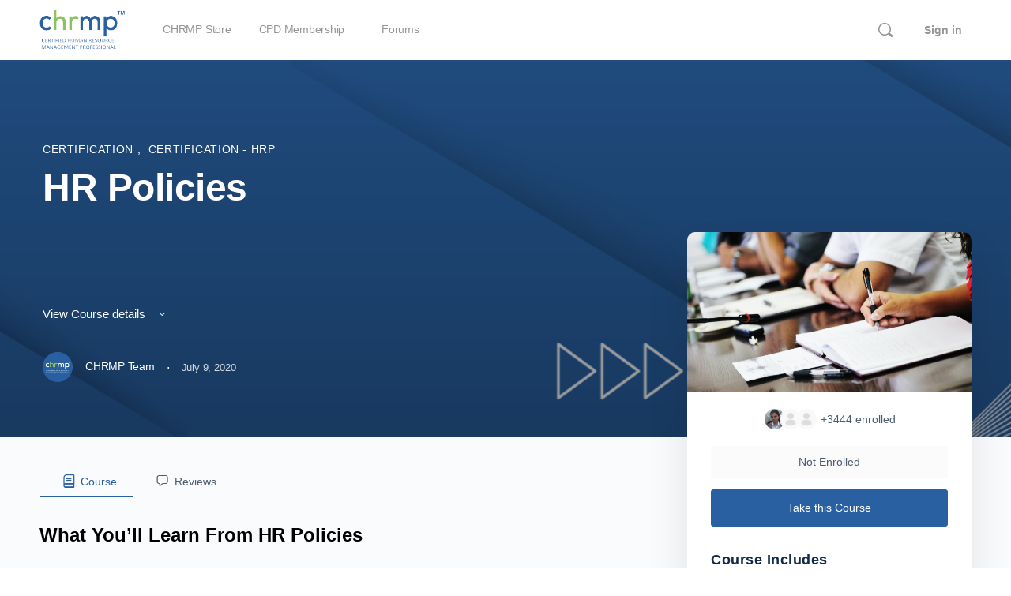

--- FILE ---
content_type: text/html; charset=UTF-8
request_url: https://academy.chrmp.com/courses/hr-policies/
body_size: 22595
content:
<!doctype html><html lang="en-US" prefix="og: https://ogp.me/ns#"><head><script data-no-optimize="1">var litespeed_docref=sessionStorage.getItem("litespeed_docref");litespeed_docref&&(Object.defineProperty(document,"referrer",{get:function(){return litespeed_docref}}),sessionStorage.removeItem("litespeed_docref"));</script> <meta charset="UTF-8"><link rel="profile" href="http://gmpg.org/xfn/11"> <script type="text/html" id="tmpl-bb-link-preview"><% if ( link_scrapping ) { %>
	<% if ( link_loading ) { %>
		<span class="bb-url-scrapper-loading bb-ajax-loader"><i class="bb-icon-l bb-icon-spinner animate-spin"></i>Loading preview...</span>
	<% } %>
	<% if ( link_success || link_error ) { %>
		<a title="Cancel Preview" href="#" id="bb-close-link-suggestion">Remove Preview</a>
		<div class="bb-link-preview-container">

			<% if ( link_images && link_images.length && link_success && ! link_error && '' !== link_image_index ) { %>
				<div id="bb-url-scrapper-img-holder">
					<div class="bb-link-preview-image">
						<div class="bb-link-preview-image-cover">
							<img src="<%= link_images[link_image_index] %>"/>
						</div>
						<div class="bb-link-preview-icons">
							<%
							if ( link_images.length > 1 ) { %>
								<a data-bp-tooltip-pos="up" data-bp-tooltip="Change image" href="#" class="icon-exchange toolbar-button bp-tooltip" id="icon-exchange"><i class="bb-icon-l bb-icon-exchange"></i></a>
							<% } %>
							<% if ( link_images.length ) { %>
								<a data-bp-tooltip-pos="up" data-bp-tooltip="Remove image" href="#" class="icon-image-slash toolbar-button bp-tooltip" id="bb-link-preview-remove-image"><i class="bb-icon-l bb-icon-image-slash"></i></a>
							<% } %>
							<a data-bp-tooltip-pos="up" data-bp-tooltip="Confirm" class="toolbar-button bp-tooltip" href="#" id="bb-link-preview-select-image">
								<i class="bb-icon-check bb-icon-l"></i>
							</a>
						</div>
					</div>
					<% if ( link_images.length > 1 ) { %>
						<div class="bb-url-thumb-nav">
							<button type="button" id="bb-url-prevPicButton"><span class="bb-icon-l bb-icon-angle-left"></span></button>
							<button type="button" id="bb-url-nextPicButton"><span class="bb-icon-l bb-icon-angle-right"></span></button>
							<div id="bb-url-scrapper-img-count">
								Image <%= link_image_index + 1 %>&nbsp;of&nbsp;<%= link_images.length %>
							</div>
						</div>
					<% } %>
				</div>
			<% } %>

			<% if ( link_success && ! link_error && link_url ) { %>
				<div class="bb-link-preview-info">
					<% var a = document.createElement('a');
						a.href = link_url;
						var hostname = a.hostname;
						var domainName = hostname.replace('www.', '' );
					%>

					<% if ( 'undefined' !== typeof link_title && link_title.trim() && link_description ) { %>
						<p class="bb-link-preview-link-name"><%= domainName %></p>
					<% } %>

					<% if ( link_success && ! link_error ) { %>
						<p class="bb-link-preview-title"><%= link_title %></p>
					<% } %>

					<% if ( link_success && ! link_error ) { %>
						<div class="bb-link-preview-excerpt"><p><%= link_description %></p></div>
					<% } %>
				</div>
			<% } %>
			<% if ( link_error && ! link_success ) { %>
				<div id="bb-url-error" class="bb-url-error"><%= link_error_msg %></div>
			<% } %>
		</div>
	<% } %>
<% } %></script> <script type="text/html" id="tmpl-profile-card-popup"><div id="profile-card" class="bb-profile-card bb-popup-card" data-bp-item-id="" data-bp-item-component="members">

		<div class="skeleton-card">
			<div class="skeleton-card-body">
				<div class="skeleton-card-avatar bb-loading-bg"></div>
				<div class="skeleton-card-entity">
					<div class="skeleton-card-type bb-loading-bg"></div>
					<div class="skeleton-card-heading bb-loading-bg"></div>
					<div class="skeleton-card-meta bb-loading-bg"></div>
				</div>
			</div>
						<div class="skeleton-card-footer skeleton-footer-plain">
				<div class="skeleton-card-button bb-loading-bg"></div>
				<div class="skeleton-card-button bb-loading-bg"></div>
				<div class="skeleton-card-button bb-loading-bg"></div>
			</div>
		</div>

		<div class="bb-card-content">
			<div class="bb-card-body">
				<div class="bb-card-avatar">
					<span class="card-profile-status"></span>
					<img src="" alt="">
				</div>
				<div class="bb-card-entity">
					<div class="bb-card-profile-type"></div>
					<h4 class="bb-card-heading"></h4>
					<div class="bb-card-meta">
						<span class="card-meta-item card-meta-joined">Joined <span></span></span>
						<span class="card-meta-item card-meta-last-active"></span>
													<span class="card-meta-item card-meta-followers"></span>
												</div>
				</div>
			</div>
			<div class="bb-card-footer">
								<div class="bb-card-action bb-card-action-outline">
					<a href="" class="card-button card-button-profile">View Profile</a>
				</div>
			</div>
		</div>

	</div></script> <script type="text/html" id="tmpl-group-card-popup"><div id="group-card" class="bb-group-card bb-popup-card" data-bp-item-id="" data-bp-item-component="groups">

		<div class="skeleton-card">
			<div class="skeleton-card-body">
				<div class="skeleton-card-avatar bb-loading-bg"></div>
				<div class="skeleton-card-entity">
					<div class="skeleton-card-heading bb-loading-bg"></div>
					<div class="skeleton-card-meta bb-loading-bg"></div>
				</div>
			</div>
						<div class="skeleton-card-footer skeleton-footer-plain">
				<div class="skeleton-card-button bb-loading-bg"></div>
				<div class="skeleton-card-button bb-loading-bg"></div>
			</div>
		</div>

		<div class="bb-card-content">
			<div class="bb-card-body">
				<div class="bb-card-avatar">
					<img src="" alt="">
				</div>
				<div class="bb-card-entity">
					<h4 class="bb-card-heading"></h4>
					<div class="bb-card-meta">
						<span class="card-meta-item card-meta-status"></span>
						<span class="card-meta-item card-meta-type"></span>
						<span class="card-meta-item card-meta-last-active"></span>
					</div>
					<div class="card-group-members">
						<span class="bs-group-members"></span>
					</div>
				</div>
			</div>
			<div class="bb-card-footer">
								<div class="bb-card-action bb-card-action-outline">
					<a href="" class="card-button card-button-group">View Group</a>
				</div>
			</div>
		</div>

	</div></script> <title>HR Policies - CHRMP Academy</title><meta name="description" content="&nbsp;  "/><meta name="robots" content="follow, index, max-snippet:-1, max-video-preview:-1, max-image-preview:large"/><link rel="canonical" href="https://academy.chrmp.com/courses/hr-policies/" /><meta property="og:locale" content="en_US" /><meta property="og:type" content="article" /><meta property="og:title" content="HR Policies - CHRMP Academy" /><meta property="og:description" content="&nbsp;  " /><meta property="og:url" content="https://academy.chrmp.com/courses/hr-policies/" /><meta property="og:site_name" content="CHRMP Academy" /><meta property="article:publisher" content="https://www.facebook.com/chrmp/" /><meta property="og:updated_time" content="2025-07-18T13:00:11+05:30" /><meta name="twitter:card" content="summary_large_image" /><meta name="twitter:title" content="HR Policies - CHRMP Academy" /><meta name="twitter:description" content="&nbsp;  " /><meta name="twitter:site" content="@rippleschrmp" /><meta name="twitter:creator" content="@rippleschrmp" /><link rel="alternate" type="application/rss+xml" title="CHRMP Academy &raquo; Feed" href="https://academy.chrmp.com/feed/" /><link rel="alternate" type="application/rss+xml" title="CHRMP Academy &raquo; Comments Feed" href="https://academy.chrmp.com/comments/feed/" /><link rel="alternate" type="application/rss+xml" title="CHRMP Academy &raquo; HR Policies Comments Feed" href="https://academy.chrmp.com/courses/hr-policies/feed/" /><link rel="alternate" title="oEmbed (JSON)" type="application/json+oembed" href="https://academy.chrmp.com/wp-json/oembed/1.0/embed?url=https%3A%2F%2Facademy.chrmp.com%2Fcourses%2Fhr-policies%2F" /><link rel="alternate" title="oEmbed (XML)" type="text/xml+oembed" href="https://academy.chrmp.com/wp-json/oembed/1.0/embed?url=https%3A%2F%2Facademy.chrmp.com%2Fcourses%2Fhr-policies%2F&#038;format=xml" /><link data-optimized="2" rel="stylesheet" href="https://academy.chrmp.com/wp-content/litespeed/css/1667575fc1f07ddfce3c1cf0657ac2c9.css?ver=d012c" /> <script type="litespeed/javascript" data-src="https://academy.chrmp.com/wp-includes/js/jquery/jquery.min.js" id="jquery-core-js"></script> <link rel="https://api.w.org/" href="https://academy.chrmp.com/wp-json/" /><link rel="alternate" title="JSON" type="application/json" href="https://academy.chrmp.com/wp-json/wp/v2/sfwd-courses/59" /><link rel="EditURI" type="application/rsd+xml" title="RSD" href="https://academy.chrmp.com/xmlrpc.php?rsd" /><link rel='shortlink' href='https://academy.chrmp.com/?p=59' /> <script type="litespeed/javascript" data-src="https://www.googletagmanager.com/gtag/js?id=G-F5W85M780W"></script> <script type="litespeed/javascript">window.dataLayer=window.dataLayer||[];function gtag(){dataLayer.push(arguments)}
gtag('js',new Date());gtag('config','G-F5W85M780W')</script> <meta name="generator" content="Redux 4.4.11" /><meta name="viewport" content="width=device-width, initial-scale=1.0, maximum-scale=3.0, user-scalable=1" /><meta name="generator" content="Elementor 3.34.0; settings: css_print_method-external, google_font-enabled, font_display-auto"><link rel="icon" href="https://media.publit.io/file/w_32,h_32,c_fit,q_80/academyChrmp/favicon-16x16.png" sizes="32x32" /><link rel="icon" href="https://media.publit.io/file/w_192,h_192,c_fit,q_80/academyChrmp/favicon-16x16.png" sizes="192x192" /><link rel="apple-touch-icon" href="https://media.publit.io/file/w_180,h_180,c_fit,q_80/academyChrmp/favicon-16x16.png" /><meta name="msapplication-TileImage" content="https://media.publit.io/file/w_270,h_270,c_fit,q_80/academyChrmp/favicon-16x16.png" /></head><body class="bp-nouveau wp-singular sfwd-courses-template-default single single-sfwd-courses postid-59 wp-custom-logo wp-theme-buddyboss-theme buddyboss-theme bb-template-v2 buddypanel-logo-off bb-custom-typo default-fi  header-style-1  menu-style-standard sticky-header bp-search elementor-default elementor-kit-905 no-js learndash-cpt learndash-cpt-sfwd-courses learndash-template-ld30 learndash-embed-responsive learndash-theme"><div id="page" class="site"><header id="masthead" class="site-header site-header--bb"><div class="container site-header-container flex default-header">
<a href="#" class="bb-toggle-panel"><i class="bb-icon-l bb-icon-sidebar"></i></a><div id="site-logo" class="site-branding buddypanel_logo_display_off"><div class="site-title">
<a href="https://academy.chrmp.com/" rel="home">
<img data-lazyloaded="1" src="[data-uri]" fetchpriority="high" width="828" height="417" data-src="https://media.publit.io/file/w_828,h_417,c_fit,q_80/academyChrmp/chrmp-new-logo-e.png" class="bb-logo" alt="" decoding="async" />		</a></div></div><nav id="site-navigation" class="main-navigation" data-menu-space="120"><div id="primary-navbar"><ul id="primary-menu" class="primary-menu bb-primary-overflow"><li id="menu-item-904" class="menu-item menu-item-type-custom menu-item-object-custom menu-item-904 no-icon"><a href="https://academy.chrmp.com/chrmp-store/"><span>CHRMP Store</span></a></li><li id="menu-item-2148" class="menu-item menu-item-type-custom menu-item-object-custom menu-item-has-children menu-item-2148 no-icon"><a href="https://academy.chrmp.com/cpd-membership-home-page/"><span>CPD Membership</span></a><div class='wrapper ab-submenu'><ul class='bb-sub-menu'><li id="menu-item-32638" class="menu-item menu-item-type-custom menu-item-object-custom menu-item-32638 no-icon"><a target="_blank" rel="noopener noreferrer" href="https://membership.chrmp.com/cpd-calendar/"><span>CPD Calendar</span></a></li><li id="menu-item-31926" class="menu-item menu-item-type-custom menu-item-object-custom menu-item-31926 no-icon"><a target="_blank" rel="noopener noreferrer" href="https://membership.chrmp.com/hr-flix/"><span>HRFlix</span></a></li><li id="menu-item-31925" class="menu-item menu-item-type-custom menu-item-object-custom menu-item-31925 no-icon"><a target="_blank" rel="noopener noreferrer" href="https://membership.chrmp.com/"><span>HR Processes &#038; SOP</span></a></li><li id="menu-item-31927" class="menu-item menu-item-type-custom menu-item-object-custom menu-item-31927 no-icon"><a target="_blank" rel="noopener noreferrer" href="https://membership.chrmp.com/cpd-credentials/"><span>CPD Credentials</span></a></li><li id="menu-item-31924" class="menu-item menu-item-type-custom menu-item-object-custom menu-item-31924 no-icon"><a target="_blank" rel="noopener noreferrer" href="https://membership.chrmp.com/career-central/"><span>Career Central</span></a></li><li id="menu-item-31929" class="menu-item menu-item-type-custom menu-item-object-custom menu-item-31929 no-icon"><a target="_blank" rel="noopener noreferrer" href="https://membership.chrmp.com/meets-conferences/"><span>Meets &#038; Conferences</span></a></li><li id="menu-item-31928" class="menu-item menu-item-type-custom menu-item-object-custom menu-item-31928 no-icon"><a target="_blank" rel="noopener noreferrer" href="https://membership.chrmp.com/cpd-paid-services/"><span>CPD Paid Services</span></a></li></ul></div></li><li id="menu-item-34" class="menu-item menu-item-type-post_type menu-item-object-page menu-item-34 no-icon"><a href="https://academy.chrmp.com/forums/"><span>Forums</span></a></li></ul><div id="navbar-collapse">
<a class="more-button" href="#"><i class="bb-icon-f bb-icon-ellipsis-h"></i></a><div class="sub-menu"><div class="wrapper"><ul id="navbar-extend" class="sub-menu-inner"></ul></div></div></div></div></nav><div id="header-aside" class="header-aside name_and_avatar"><div class="header-aside-inner">
<a href="#" class="header-search-link" data-balloon-pos="down" data-balloon="Search" aria-label="Search"><i class="bb-icon-l bb-icon-search"></i></a>
<span class="search-separator bb-separator"></span><div class="bb-header-buttons">
<a href="https://academy.chrmp.com/wp-login.php" class="button small outline signin-button link">Sign in</a></div></div></div></div><div class="bb-mobile-header-wrapper bb-single-icon"><div class="bb-mobile-header flex align-items-center"><div class="bb-left-panel-icon-wrap">
<a href="#" class="push-left bb-left-panel-mobile"><i class="bb-icon-l bb-icon-bars"></i></a></div><div class="flex-1 mobile-logo-wrapper"><div class="site-title"><a href="https://academy.chrmp.com/" rel="home">
<img data-lazyloaded="1" src="[data-uri]" width="828" height="417" data-src="https://media.publit.io/file/w_828,h_417,c_fit,q_80/academyChrmp/chrmp-new-logo-e.png" class="bb-mobile-logo" alt="" decoding="async" />				</a></div></div><div class="header-aside">
<a data-balloon-pos="left" data-balloon="Search" aria-label="Search" href="#" class="push-right header-search-link"><i class="bb-icon-l bb-icon-search"></i></a></div></div><div class="header-search-wrap"><div class="container"><form role="search" method="get" class="search-form" action="https://academy.chrmp.com/">
<label>
<span class="screen-reader-text">Search for:</span>
<input type="search" class="search-field-top" placeholder="Search" value="" name="s" />
</label></form>
<a data-balloon-pos="left" data-balloon="Close" href="#" class="close-search"><i class="bb-icon-l bb-icon-times"></i></a></div></div></div><div class="bb-mobile-panel-wrapper left light closed"><div class="bb-mobile-panel-inner"><div class="bb-mobile-panel-header"><div class="logo-wrap">
<a href="https://academy.chrmp.com/" rel="home">
<img data-lazyloaded="1" src="[data-uri]" width="828" height="417" data-src="https://media.publit.io/file/w_828,h_417,c_fit,q_80/academyChrmp/chrmp-new-logo-e.png" class="bb-mobile-logo" alt="" decoding="async" />					</a></div>
<a href="#" class="bb-close-panel"><i class="bb-icon-l bb-icon-times"></i></a></div><nav class="main-navigation" data-menu-space="120"><ul id="menu-logged-out" class="bb-primary-menu mobile-menu buddypanel-menu side-panel-menu"><li id="menu-item-31539" class="bp-menu bp-login-nav menu-item menu-item-type-bp_nav menu-item-object-bp_loggedout_nav menu-item-31539"><a href="https://academy.chrmp.com/wp-login.php?redirect_to=https%3A%2F%2Facademy.chrmp.com%2Fcourses%2Fhr-policies%2F"><i class='_mi _before buddyboss bb-icon-l bb-icon-sign-in'></i><span class='link-text'>Log In</span></a></li></ul></nav></div></div><div class="header-search-wrap"><div class="container"><form role="search" method="get" class="search-form" action="https://academy.chrmp.com/">
<label>
<span class="screen-reader-text">Search for:</span>
<input type="search" class="search-field-top" placeholder="Search..." value="" name="s" />
</label></form>
<a href="#" class="close-search"><i class="bb-icon-l bb-icon-times"></i></a></div></div></header><div id="content" class="site-content"><div class="container"><div class="bb-grid site-content-grid"><div id="primary" class="content-area bb-grid-cell"><main id="main" class="site-main"><div class="learndash learndash_post_sfwd-courses user_has_no_access"  id="learndash_post_59"><div class="learndash-wrapper"><div class="bb-vw-container bb-learndash-banner"><img data-lazyloaded="1" src="[data-uri]" width="1600" height="424" data-src="https://media.publit.io/file/q_80/academyChrmp/cover-image.png" alt="HR Policies"
class="banner-img wp-post-image"/><div class="bb-course-banner-info container bb-learndash-side-area"><div class="flex flex-wrap"><div class="bb-course-banner-inner"><div class="bb-course-category">
<span class="course-category-item">
<a title="Certification" href="https://academy.chrmp.com/courses/?search=&filter-categories=certification">
Certification									</a>
<span>,</span>
</span>
<span class="course-category-item">
<a title="Certification - HRP" href="https://academy.chrmp.com/courses/?search=&filter-categories=certification-hrp">
Certification - HRP									</a>
<span>,</span>
</span></div><h1 class="entry-title">HR Policies</h1><div class="bb-course-excerpt"><p>&nbsp;</p><div id="urban_overlay"> </div></div><div class="bb-course-points">
<a class="anchor-course-points" href="#learndash-course-content">
View Course details						<i class="bb-icon-l bb-icon-angle-down"></i>
</a></div><div class="bb-course-single-meta flex align-items-center bb_single_meta_pfx">
<a href="https://academy.chrmp.com/members/chrmpteam/">
<img data-lazyloaded="1" src="[data-uri]" alt='' data-src='https://academy.chrmp.com/wp-content/uploads/avatars/1/5f38318a5c8a0-bpthumb.jpg' data-srcset='https://academy.chrmp.com/wp-content/uploads/avatars/1/5f38318a5c8a0-bpthumb.jpg 2x' class='avatar avatar-80 photo' height='80' width='80' />							<span class="author-name">CHRMP Team</span>
</a>
<span class="meta-saperator">&middot;</span>
<span class="course-date">July 9, 2020</span></div></div></div></div></div><div class="bb-grid"><div class="bb-learndash-content-wrap"><div class="bb-ld-tabs"><div id="learndash-course-content"></div><div class="ld-tabs ld-tab-count-2"><div role="tablist" class="ld-tabs-navigation">
<button aria-selected=&quot;true&quot; role="tab" aria-controls="content-tab" id="ld-content-tab-59" class="ld-tab ld-active" data-ld-tab="ld-tab-content-59">
<span class="ld-icon ld-icon-content"></span>
<span class="ld-text">Course</span>
</button>
<button  role="tab" aria-controls="reviews-tab" id="ld-reviews-tab-59" class="ld-tab " data-ld-tab="ld-tab-reviews-59">
<span class="ld-icon ld-icon-comments"></span>
<span class="ld-text">Reviews</span>
</button></div><div class="ld-tabs-content"><div role="tabpanel" tabindex="0" aria-labelledby="content" class="ld-tab-content ld-visible" id="ld-tab-content-59"><h2 class="wp-block-heading has-black-color has-text-color has-link-color wp-elements-507f83dc65a907f9cacfdf1f948b9a4d"><strong>What You’ll Learn From HR Policies</strong></h2><p class="has-black-color has-text-color has-link-color wp-elements-a8101568c51f017c36db5cb1993f28b3">As a student, you’ll get a few great benefits from being here:</p><ul class="wp-block-list"><li class="has-black-color has-text-color has-link-color wp-elements-a2a90c2f8e19a08dc339421691f9ae42">Identify the critical people factors impacting strategic decisions in organisations.</li><li class="has-black-color has-text-color has-link-color wp-elements-e608722f84527f3ddca75f1ef6a0d93c">Design complex HR architecture, policies and processes for effective resource management.</li><li class="has-black-color has-text-color has-link-color wp-elements-e610adc35937cc0aeef30b61accdce10">Appraise and modify existing HR policies or formulate comprehensive policies as per guidelines.</li></ul><h2 class="wp-block-heading has-black-color has-text-color has-link-color wp-elements-e1055db1cb947efe29d8449c4d655f35"><strong>Here is what we will focus on during this module&nbsp;</strong></h2><ul class="wp-block-list"><li class="has-black-color has-text-color has-link-color wp-elements-7538618d6bad4a13835def4d1405e2df">Introduction to HR policies.&nbsp;</li><li class="has-black-color has-text-color has-link-color wp-elements-aa8a8b886b4b3c843091788814a0059a">Vision and value alignment in HR policies.&nbsp;</li><li class="has-black-color has-text-color has-link-color wp-elements-0014fae2c9d9dd208c40ce2847a76a37">Policy classification.&nbsp;</li><li class="has-black-color has-text-color has-link-color wp-elements-f53a19be0c409814ff955e4ca49e9c08">Understanding of HR policies and procedures.&nbsp;</li><li class="has-black-color has-text-color has-link-color wp-elements-e944951e6645526509139e87cbf8b585">Creation of HR policies.</li><li class="has-black-color has-text-color has-link-color wp-elements-6987656bd0d7df2323d4af220c302b5d">Structure of HR Policies.&nbsp;</li><li class="has-black-color has-text-color has-link-color wp-elements-838ce432d3ac63f4fbbcb9058904dfbe">Most used HR Policies.&nbsp;</li><li class="has-black-color has-text-color has-link-color wp-elements-8b2016f7d9ebb905f5e9424df60adb28">Case discussion.</li></ul><p></p></div><div role="tabpanel" tabindex="0" aria-labelledby="reviews" class="ld-tab-content " id="ld-tab-reviews-59"><div class="learndash-course-reviews-container"><div class="average-review"><b class="average-review-label">
Average Review Score:	</b><div class="learndash-course-reviews-review-stars" id="review-stars-3ddce494-0ae5-4638-9974-0e6c97a58dbb" aria-label="	5 out of 5 stars	">&starf;&starf;&starf;&starf;&starf;</div></div><div class="reviews-list"><div id="ld-review-" class="ld_review byuser comment-author-mubashirejaz even thread-even depth-1"><div id="div-learndash-course-reviews-10249" class="learndash-course-reviews-body"><div class="learndash-course-reviews-meta"><div class="learndash-course-reviews-author vcard">
<img data-lazyloaded="1" src="[data-uri]" alt='' data-src='https://academy.chrmp.com/wp-content/plugins/buddyboss-platform/bp-core/images/profile-avatar-buddyboss-50.png' class='avatar avatar-100 photo alignleft' height='100' width='100' /><div class="alignleft"><b class="review-title">
Super								</b><div class="learndash-course-reviews-metadata">
<img data-lazyloaded="1" src="[data-uri]" alt='' data-src='https://academy.chrmp.com/wp-content/plugins/buddyboss-platform/bp-core/images/profile-avatar-buddyboss-50.png' class='avatar avatar-32 photo' height='32' width='32' />									<span class="author">By Mubashir Ejaz</span> on 									<a href="https://academy.chrmp.com/courses/hr-policies/#comment-10249">
<time datetime="2024-05-05T12:18:42+05:30">
May 5, 2024 at 12:18 PM										</time>
</a></div><div class="learndash-course-reviews-review-stars" id="review-stars-75d07fc6-2f1e-476d-b713-38fe3627bc2b" aria-label="	5 out of 5 stars	">&starf;&starf;&starf;&starf;&starf;</div></div></div></div><div class="learndash-course-reviews-content"><p>Good Leraning</p></div></div></div></div><div class="learndash-course-reviews-form" id="learndash-course-reviews-respond"><p class="learndash-course-reviews-not-allowed">
You must log in and have started this course to submit a review.</p><form name="loginform" id="loginform" action="https://academy.chrmp.com/wp-login.php" method="post"><input id="learndash-login-form" type="hidden" name="learndash-login-form" value="f9f58f2f16" /><p class="login-username">
<label for="user_login">Email Address</label>
<input type="text" name="log" id="user_login" autocomplete="username" class="input" value="" size="20" /></p><p class="login-password">
<label for="user_pass">Password</label>
<input type="password" name="pwd" id="user_pass" autocomplete="current-password" spellcheck="false" class="input" value="" size="20" /></p><p class="login-remember"><label><input name="rememberme" type="checkbox" id="rememberme" value="forever" /> Remember Me</label></p><p class="login-submit">
<input type="submit" name="wp-submit" id="wp-submit" class="button button-primary" value="Log In" />
<input type="hidden" name="redirect_to" value="https://academy.chrmp.com/courses/hr-policies/" /></p></form></div></div></div></div></div></div><div class="learndash-wrapper learndash-wrap learndash-shortcode-wrap learndash-shortcode-wrap-course_content-59_59_0"><div class="learndash user_has_no_access" id="learndash_post_59"><div class="learndash-wrapper"><div class="ld-item-list ld-lesson-list ld-course-content-59" data-shortcode_instance="{&quot;course_id&quot;:59,&quot;post_id&quot;:59,&quot;group_id&quot;:0,&quot;paged&quot;:1,&quot;num&quot;:20,&quot;wrapper&quot;:true,&quot;user_id&quot;:0}"><div class="ld-section-heading"><h2>
Course Content</h2><div class="ld-item-list-actions" data-ld-expand-list="true"></div></div><div class="ld-item-list-items  ld-item-list-59" id="ld-item-list-59" data-ld-expand-id="ld-item-list-59" data-ld-expand-list="true"><div class="ld-item-list-section-heading ld-item-section-heading-1594377085503"><h3 class="ld-lesson-section-heading" aria-role="heading" aria-level="3">Episode 1: Overview</h3></div><div class="ld-item-list-item ld-item-lesson-item ld-lesson-item-1050 is_not_sample learndash-not-available learndash-incomplete" id="ld-expand-1050" data-ld-expand-id="ld-expand-1050" data-balloon-pos="up" data-balloon="You don&#039;t currently have access to this content"><div class="ld-item-list-item-preview">
<a class="ld-item-name ld-primary-color-hover" href="https://academy.chrmp.com/courses/hr-policies/lessons/%f0%9f%93%9d-course-guidelines-4/"><div class="ld-status-icon ld-status-incomplete"></div><div class="ld-item-title">
<span>📝 Course Guidelines<span class="lms-is-locked-ico"><i class="bb-icon-f bb-icon-lock"></i></span></span></div>
</a><div class="ld-item-details"></div></div></div><div class="ld-item-list-item ld-item-lesson-item ld-lesson-item-384 is_not_sample learndash-not-available learndash-incomplete" id="ld-expand-384" data-ld-expand-id="ld-expand-384" data-balloon-pos="up" data-balloon="You don&#039;t currently have access to this content"><div class="ld-item-list-item-preview">
<a class="ld-item-name ld-primary-color-hover" href="https://academy.chrmp.com/courses/hr-policies/lessons/%f0%9f%8e%ac-introduction-4/"><div class="ld-status-icon ld-status-incomplete"></div><div class="ld-item-title">
<span>🎬 Introduction<span class="lms-is-locked-ico"><i class="bb-icon-f bb-icon-lock"></i></span></span></div>
</a><div class="ld-item-details"></div></div></div><div class="ld-item-list-section-heading ld-item-section-heading-1594377350865"><div class="ld-lesson-section-heading" aria-role="heading" aria-level="3">Episode 2: Basics of HR Policies</div></div><div class="ld-item-list-item ld-item-lesson-item ld-lesson-item-388 is_not_sample learndash-not-available learndash-incomplete" id="ld-expand-388" data-ld-expand-id="ld-expand-388" data-balloon-pos="up" data-balloon="You don&#039;t currently have access to this content"><div class="ld-item-list-item-preview">
<a class="ld-item-name ld-primary-color-hover" href="https://academy.chrmp.com/courses/hr-policies/lessons/%f0%9f%8e%ac-policies-definition/"><div class="ld-status-icon ld-status-incomplete"></div><div class="ld-item-title">
<span>🎬 Policies definition<span class="lms-is-locked-ico"><i class="bb-icon-f bb-icon-lock"></i></span></span></div>
</a><div class="ld-item-details"></div></div></div><div class="ld-item-list-item ld-item-lesson-item ld-lesson-item-1130 is_not_sample learndash-not-available learndash-incomplete" id="ld-expand-1130" data-ld-expand-id="ld-expand-1130" data-balloon-pos="up" data-balloon="You don&#039;t currently have access to this content"><div class="ld-item-list-item-preview">
<a class="ld-item-name ld-primary-color-hover" href="https://academy.chrmp.com/courses/hr-policies/lessons/%f0%9f%93%9d-explanation-of-policies/"><div class="ld-status-icon ld-status-incomplete"></div><div class="ld-item-title">
<span>📝 Explanation of Policies<span class="lms-is-locked-ico"><i class="bb-icon-f bb-icon-lock"></i></span></span></div>
</a><div class="ld-item-details"></div></div></div><div class="ld-item-list-item ld-item-lesson-item ld-lesson-item-390 is_not_sample learndash-not-available learndash-incomplete" id="ld-expand-390" data-ld-expand-id="ld-expand-390" data-balloon-pos="up" data-balloon="You don&#039;t currently have access to this content"><div class="ld-item-list-item-preview">
<a class="ld-item-name ld-primary-color-hover" href="https://academy.chrmp.com/courses/hr-policies/lessons/%f0%9f%8e%ac-vision-and-value-alignment-in-hr-policies/"><div class="ld-status-icon ld-status-incomplete"></div><div class="ld-item-title">
<span>🎬 Vision and Value alignment in HR Policies<span class="lms-is-locked-ico"><i class="bb-icon-f bb-icon-lock"></i></span></span></div>
</a><div class="ld-item-details"></div></div></div><div class="ld-item-list-item ld-item-lesson-item ld-lesson-item-1160 is_not_sample learndash-not-available learndash-incomplete" id="ld-expand-1160" data-ld-expand-id="ld-expand-1160" data-balloon-pos="up" data-balloon="You don&#039;t currently have access to this content"><div class="ld-item-list-item-preview">
<a class="ld-item-name ld-primary-color-hover" href="https://academy.chrmp.com/courses/hr-policies/lessons/%f0%9f%93%9d-vision-alignment-to-hr-policies/"><div class="ld-status-icon ld-status-incomplete"></div><div class="ld-item-title">
<span>📝 Vision alignment to HR Policies<span class="lms-is-locked-ico"><i class="bb-icon-f bb-icon-lock"></i></span></span></div>
</a><div class="ld-item-details"></div></div></div><div class="ld-item-list-item ld-item-lesson-item ld-lesson-item-2459 is_not_sample learndash-not-available learndash-incomplete ld-expandable" id="ld-expand-2459" data-ld-expand-id="ld-expand-2459" data-balloon-pos="up" data-balloon="You don&#039;t currently have access to this content"><div class="ld-item-list-item-preview">
<a class="ld-item-name ld-primary-color-hover" href="https://academy.chrmp.com/courses/hr-policies/lessons/%e2%9d%94-hrp-pop-quiz-1/"><div class="ld-status-icon ld-status-incomplete"></div><div class="ld-item-title">
<span>❔ HRP Pop Quiz-1<span class="lms-is-locked-ico"><i class="bb-icon-f bb-icon-lock"></i></span></span>
<span class="ld-item-components"><span class="ld-item-component">
1 Quiz							</span>
</span></div>
</a><div class="ld-item-details"><div aria-controls="ld-expand-2459-container" class="ld-expand-button ld-button-alternate" data-ld-expands="ld-expand-2459" data-ld-expand-text="Expand" data-ld-collapse-text="Collapse">
<span class="ld-icon-arrow-down ld-icon ld-primary-background"></span>
<span class="ld-text ld-primary-color">Expand</span></div></div></div><div class="ld-item-list-item-expanded" id="ld-expand-2459-container"><div class="
ld-table-list ld-topic-list ld-no-pagination			" id="ld-expand-2459"><div class="ld-table-list-header"><div class="ld-table-list-title">
<span class="ld-item-icon">
<span class="ld-icon ld-icon-content"></span>
</span>
<span class="ld-text">
Lesson Content			</span></div><div class="ld-table-list-lesson-details"></div></div><div class="ld-table-list-items" id="ld-topic-list-2459" data-ld-expand-list><div id="ld-table-list-item-2470" class="ld-table-list-item is_not_sample learndash-incomplete" ><div class="ld-table-list-item-quiz">
<a class="ld-table-list-item-preview ld-topic-row ld-primary-color-hover" href="https://academy.chrmp.com/courses/hr-policies/lessons/%e2%9d%94-hrp-pop-quiz-1/quizzes/hrp-pop-quiz-1/"><div class="ld-status-icon ld-quiz-incomplete"><span class="ld-icon ld-icon-quiz"></span></div><div class="ld-item-title">
<span>HRP Pop Quiz-1</span></div>
</a></div></div></div><div class="ld-table-list-footer"></div></div></div></div><div class="ld-item-list-section-heading ld-item-section-heading-1594377462583"><div class="ld-lesson-section-heading" aria-role="heading" aria-level="3">Episode 3: Policy Classification</div></div><div class="ld-item-list-item ld-item-lesson-item ld-lesson-item-392 is_not_sample learndash-not-available learndash-incomplete" id="ld-expand-392" data-ld-expand-id="ld-expand-392" data-balloon-pos="up" data-balloon="You don&#039;t currently have access to this content"><div class="ld-item-list-item-preview">
<a class="ld-item-name ld-primary-color-hover" href="https://academy.chrmp.com/courses/hr-policies/lessons/%f0%9f%8e%ac-policy-classification/"><div class="ld-status-icon ld-status-incomplete"></div><div class="ld-item-title">
<span>🎬 Policy Classification<span class="lms-is-locked-ico"><i class="bb-icon-f bb-icon-lock"></i></span></span></div>
</a><div class="ld-item-details"></div></div></div><div class="ld-item-list-item ld-item-lesson-item ld-lesson-item-3344 is_not_sample learndash-not-available learndash-incomplete" id="ld-expand-3344" data-ld-expand-id="ld-expand-3344" data-balloon-pos="up" data-balloon="You don&#039;t currently have access to this content"><div class="ld-item-list-item-preview">
<a class="ld-item-name ld-primary-color-hover" href="https://academy.chrmp.com/courses/hr-policies/lessons/%f0%9f%93%9d-policy-classification/"><div class="ld-status-icon ld-status-incomplete"></div><div class="ld-item-title">
<span>📝 Policy Classification<span class="lms-is-locked-ico"><i class="bb-icon-f bb-icon-lock"></i></span></span></div>
</a><div class="ld-item-details"></div></div></div><div class="ld-item-list-item ld-item-lesson-item ld-lesson-item-395 is_not_sample learndash-not-available learndash-incomplete" id="ld-expand-395" data-ld-expand-id="ld-expand-395" data-balloon-pos="up" data-balloon="You don&#039;t currently have access to this content"><div class="ld-item-list-item-preview">
<a class="ld-item-name ld-primary-color-hover" href="https://academy.chrmp.com/courses/hr-policies/lessons/%f0%9f%8e%ac-understanding-policy-and-procedures/"><div class="ld-status-icon ld-status-incomplete"></div><div class="ld-item-title">
<span>🎬 Understanding Policy and Procedures<span class="lms-is-locked-ico"><i class="bb-icon-f bb-icon-lock"></i></span></span></div>
</a><div class="ld-item-details"></div></div></div><div class="ld-item-list-item ld-item-lesson-item ld-lesson-item-1157 is_not_sample learndash-not-available learndash-incomplete" id="ld-expand-1157" data-ld-expand-id="ld-expand-1157" data-balloon-pos="up" data-balloon="You don&#039;t currently have access to this content"><div class="ld-item-list-item-preview">
<a class="ld-item-name ld-primary-color-hover" href="https://academy.chrmp.com/courses/hr-policies/lessons/%f0%9f%93%9d-procedure-and-how-is-it-different-from-policies/"><div class="ld-status-icon ld-status-incomplete"></div><div class="ld-item-title">
<span>📝 Procedure and how is it different from policies<span class="lms-is-locked-ico"><i class="bb-icon-f bb-icon-lock"></i></span></span></div>
</a><div class="ld-item-details"></div></div></div><div class="ld-item-list-item ld-item-lesson-item ld-lesson-item-2461 is_not_sample learndash-not-available learndash-incomplete ld-expandable" id="ld-expand-2461" data-ld-expand-id="ld-expand-2461" data-balloon-pos="up" data-balloon="You don&#039;t currently have access to this content"><div class="ld-item-list-item-preview">
<a class="ld-item-name ld-primary-color-hover" href="https://academy.chrmp.com/courses/hr-policies/lessons/%e2%9d%94-hrp-pop-quiz-2/"><div class="ld-status-icon ld-status-incomplete"></div><div class="ld-item-title">
<span>❔ HRP Pop Quiz-2<span class="lms-is-locked-ico"><i class="bb-icon-f bb-icon-lock"></i></span></span>
<span class="ld-item-components"><span class="ld-item-component">
1 Quiz							</span>
</span></div>
</a><div class="ld-item-details"><div aria-controls="ld-expand-2461-container" class="ld-expand-button ld-button-alternate" data-ld-expands="ld-expand-2461" data-ld-expand-text="Expand" data-ld-collapse-text="Collapse">
<span class="ld-icon-arrow-down ld-icon ld-primary-background"></span>
<span class="ld-text ld-primary-color">Expand</span></div></div></div><div class="ld-item-list-item-expanded" id="ld-expand-2461-container"><div class="
ld-table-list ld-topic-list ld-no-pagination			" id="ld-expand-2461"><div class="ld-table-list-header"><div class="ld-table-list-title">
<span class="ld-item-icon">
<span class="ld-icon ld-icon-content"></span>
</span>
<span class="ld-text">
Lesson Content			</span></div><div class="ld-table-list-lesson-details"></div></div><div class="ld-table-list-items" id="ld-topic-list-2461" data-ld-expand-list><div id="ld-table-list-item-2478" class="ld-table-list-item is_not_sample learndash-incomplete" ><div class="ld-table-list-item-quiz">
<a class="ld-table-list-item-preview ld-topic-row ld-primary-color-hover" href="https://academy.chrmp.com/courses/hr-policies/lessons/%e2%9d%94-hrp-pop-quiz-2/quizzes/hrp-pop-quiz-2/"><div class="ld-status-icon ld-quiz-incomplete"><span class="ld-icon ld-icon-quiz"></span></div><div class="ld-item-title">
<span>HRP Pop Quiz-2</span></div>
</a></div></div></div><div class="ld-table-list-footer"></div></div></div></div><div class="ld-item-list-section-heading ld-item-section-heading-1595499451035"><div class="ld-lesson-section-heading" aria-role="heading" aria-level="3">Episode 4: Formulating Policies</div></div><div class="ld-item-list-item ld-item-lesson-item ld-lesson-item-397 is_not_sample learndash-not-available learndash-incomplete" id="ld-expand-397" data-ld-expand-id="ld-expand-397" data-balloon-pos="up" data-balloon="You don&#039;t currently have access to this content"><div class="ld-item-list-item-preview">
<a class="ld-item-name ld-primary-color-hover" href="https://academy.chrmp.com/courses/hr-policies/lessons/%f0%9f%8e%ac-creation-and-structure-of-hr-policies/"><div class="ld-status-icon ld-status-incomplete"></div><div class="ld-item-title">
<span>🎬 Creation and structure of HR Policies<span class="lms-is-locked-ico"><i class="bb-icon-f bb-icon-lock"></i></span></span></div>
</a><div class="ld-item-details"></div></div></div><div class="ld-item-list-item ld-item-lesson-item ld-lesson-item-1168 is_not_sample learndash-not-available learndash-incomplete" id="ld-expand-1168" data-ld-expand-id="ld-expand-1168" data-balloon-pos="up" data-balloon="You don&#039;t currently have access to this content"><div class="ld-item-list-item-preview">
<a class="ld-item-name ld-primary-color-hover" href="https://academy.chrmp.com/courses/hr-policies/lessons/%f0%9f%93%9d-steps-in-formulating-hr-policies/"><div class="ld-status-icon ld-status-incomplete"></div><div class="ld-item-title">
<span>📝 Steps in formulating HR Policies<span class="lms-is-locked-ico"><i class="bb-icon-f bb-icon-lock"></i></span></span></div>
</a><div class="ld-item-details"></div></div></div><div class="ld-item-list-item ld-item-lesson-item ld-lesson-item-37080 is_not_sample learndash-not-available learndash-incomplete" id="ld-expand-37080" data-ld-expand-id="ld-expand-37080" data-balloon-pos="up" data-balloon="You don&#039;t currently have access to this content"><div class="ld-item-list-item-preview">
<a class="ld-item-name ld-primary-color-hover" href="https://academy.chrmp.com/courses/hr-policies/lessons/%f0%9f%93%9dstructure-of-a-policy/"><div class="ld-status-icon ld-status-incomplete"></div><div class="ld-item-title">
<span>📝Structure of a policy<span class="lms-is-locked-ico"><i class="bb-icon-f bb-icon-lock"></i></span></span></div>
</a><div class="ld-item-details"></div></div></div><div class="ld-item-list-item ld-item-lesson-item ld-lesson-item-2463 is_not_sample learndash-not-available learndash-incomplete ld-expandable" id="ld-expand-2463" data-ld-expand-id="ld-expand-2463" data-balloon-pos="up" data-balloon="You don&#039;t currently have access to this content"><div class="ld-item-list-item-preview">
<a class="ld-item-name ld-primary-color-hover" href="https://academy.chrmp.com/courses/hr-policies/lessons/%e2%9d%94-hrp-pop-quiz-3/"><div class="ld-status-icon ld-status-incomplete"></div><div class="ld-item-title">
<span>❔ HRP Pop Quiz-3<span class="lms-is-locked-ico"><i class="bb-icon-f bb-icon-lock"></i></span></span>
<span class="ld-item-components"><span class="ld-item-component">
1 Quiz							</span>
</span></div>
</a><div class="ld-item-details"><div aria-controls="ld-expand-2463-container" class="ld-expand-button ld-button-alternate" data-ld-expands="ld-expand-2463" data-ld-expand-text="Expand" data-ld-collapse-text="Collapse">
<span class="ld-icon-arrow-down ld-icon ld-primary-background"></span>
<span class="ld-text ld-primary-color">Expand</span></div></div></div><div class="ld-item-list-item-expanded" id="ld-expand-2463-container"><div class="
ld-table-list ld-topic-list ld-no-pagination			" id="ld-expand-2463"><div class="ld-table-list-header"><div class="ld-table-list-title">
<span class="ld-item-icon">
<span class="ld-icon ld-icon-content"></span>
</span>
<span class="ld-text">
Lesson Content			</span></div><div class="ld-table-list-lesson-details"></div></div><div class="ld-table-list-items" id="ld-topic-list-2463" data-ld-expand-list><div id="ld-table-list-item-2493" class="ld-table-list-item is_not_sample learndash-incomplete" ><div class="ld-table-list-item-quiz">
<a class="ld-table-list-item-preview ld-topic-row ld-primary-color-hover" href="https://academy.chrmp.com/courses/hr-policies/lessons/%e2%9d%94-hrp-pop-quiz-3/quizzes/hrp-pop-quiz-3/"><div class="ld-status-icon ld-quiz-incomplete"><span class="ld-icon ld-icon-quiz"></span></div><div class="ld-item-title">
<span>HRP Pop Quiz-3</span></div>
</a></div></div></div><div class="ld-table-list-footer"></div></div></div></div><div class="ld-item-list-section-heading ld-item-section-heading-1594377701681"><div class="ld-lesson-section-heading" aria-role="heading" aria-level="3">Episode 5: Using HR Policies</div></div><div class="ld-item-list-item ld-item-lesson-item ld-lesson-item-404 is_not_sample learndash-not-available learndash-incomplete" id="ld-expand-404" data-ld-expand-id="ld-expand-404" data-balloon-pos="up" data-balloon="You don&#039;t currently have access to this content"><div class="ld-item-list-item-preview">
<a class="ld-item-name ld-primary-color-hover" href="https://academy.chrmp.com/courses/hr-policies/lessons/%f0%9f%8e%ac-most-used-hr-policies/"><div class="ld-status-icon ld-status-incomplete"></div><div class="ld-item-title">
<span>🎬 Most used HR Policies<span class="lms-is-locked-ico"><i class="bb-icon-f bb-icon-lock"></i></span></span></div>
</a><div class="ld-item-details"></div></div></div><div class="ld-item-list-item ld-item-lesson-item ld-lesson-item-406 is_not_sample learndash-not-available learndash-incomplete" id="ld-expand-406" data-ld-expand-id="ld-expand-406" data-balloon-pos="up" data-balloon="You don&#039;t currently have access to this content"><div class="ld-item-list-item-preview">
<a class="ld-item-name ld-primary-color-hover" href="https://academy.chrmp.com/courses/hr-policies/lessons/%f0%9f%8e%ac-list-of-hr-policies-its-content/"><div class="ld-status-icon ld-status-incomplete"></div><div class="ld-item-title">
<span>🎬 List of HR Policies &#038; its content<span class="lms-is-locked-ico"><i class="bb-icon-f bb-icon-lock"></i></span></span></div>
</a><div class="ld-item-details"></div></div></div><div class="ld-item-list-item ld-item-lesson-item ld-lesson-item-408 is_not_sample learndash-not-available learndash-incomplete" id="ld-expand-408" data-ld-expand-id="ld-expand-408" data-balloon-pos="up" data-balloon="You don&#039;t currently have access to this content"><div class="ld-item-list-item-preview">
<a class="ld-item-name ld-primary-color-hover" href="https://academy.chrmp.com/courses/hr-policies/lessons/%f0%9f%8e%ac-example-and-case-discussion/"><div class="ld-status-icon ld-status-incomplete"></div><div class="ld-item-title">
<span>🎬 Example and case discussion<span class="lms-is-locked-ico"><i class="bb-icon-f bb-icon-lock"></i></span></span></div>
</a><div class="ld-item-details"></div></div></div><div class="ld-item-list-item ld-item-lesson-item ld-lesson-item-1133 is_not_sample learndash-not-available learndash-incomplete" id="ld-expand-1133" data-ld-expand-id="ld-expand-1133" data-balloon-pos="up" data-balloon="You don&#039;t currently have access to this content"><div class="ld-item-list-item-preview">
<a class="ld-item-name ld-primary-color-hover" href="https://academy.chrmp.com/courses/hr-policies/lessons/%f0%9f%93%9d-using-hr-policies/"><div class="ld-status-icon ld-status-incomplete"></div><div class="ld-item-title">
<span>📝 Using HR Policies<span class="lms-is-locked-ico"><i class="bb-icon-f bb-icon-lock"></i></span></span></div>
</a><div class="ld-item-details"></div></div></div><div class="ld-pagination ld-pagination-page-course_content_shortcode" data-pager-nonce="3b5f1672e7" data-pager-results="{&quot;paged&quot;:1,&quot;total_items&quot;:29,&quot;total_pages&quot;:2}"><div class="ld-pages">
<a class="prev ld-primary-color-hover disabled" 			href="/courses/hr-policies/?ld-courseinfo-lesson-page=1"
data-context="course_content_shortcode" data-paged="1" data-course_id="59"   class="disabled"  disabled=&quot;disabled&quot;  title="Previous Page" aria-label="Previous Page">
<span class="ld-icon-arrow-left ld-icon"></span></a>
</span>
<span>
1 of 2		</span>
<a class="next ld-primary-color-hover " 				href="/courses/hr-policies/?ld-courseinfo-lesson-page=2"
data-context="course_content_shortcode" data-paged="2" data-course_id="59"   class=""  title="Next Page" aria-label="Next Page">
<span class="ld-icon-arrow-right ld-icon"></span></a></div></div></div></div></div></div></div><div class="bb-about-instructor bb-about-instructor--is-info"><h4 class="bb-instructor-heading">About Instructor</h4><div class="bb-grid"><div class="bb-instructor-wrap flex"><div class="bb-avatar-wrap"><div>
<a href="https://academy.chrmp.com/members/chrmpteam/">
<img data-lazyloaded="1" src="[data-uri]" alt='' data-src='https://academy.chrmp.com/wp-content/uploads/avatars/1/5f38318a5800c-bpfull.jpg' data-srcset='https://academy.chrmp.com/wp-content/uploads/avatars/1/5f38318a5800c-bpfull.jpg 2x' class='avatar avatar-300 photo round avatar' height='300' width='300' />						</a></div></div><div class="bb-content-wrap"><h5>
<a href="https://academy.chrmp.com/members/chrmpteam/">
CHRMP Team                        </a></h5><p class="bb-author-info"></p><p class="bb-author-meta">111 Courses</p></div></div><div class="bb-instructor-message"></div></div></div></div><div class="bb-single-course-sidebar bb-preview-wrap"><div class="bb-ld-sticky-sidebar"><div class="widget bb-enroll-widget"><div class="bb-enroll-widget flex-1 push-right"><div class="bb-course-preview-wrap bb-thumbnail-preview"><div class="bb-preview-course-link-wrap"><div class="thumbnail-container thumbnail-container-img"><div class="bb-course-video-overlay"><div>
<span class="bb-course-play-btn-wrapper"><span class="bb-course-play-btn"></span></span><div>
Preview this Course</div></div></div>
<img data-lazyloaded="1" src="[data-uri]" width="2700" height="1620" data-src="https://media.publit.io/file/q_80/academyChrmp/business-meeting.jpg" class="attachment-post-thumbnail size-post-thumbnail wp-post-image" alt="HR Policies" /></div></div></div></div><div class="bb-course-preview-content"><div class="bb-course-member-wrap flex align-items-center">
<span class="bb-course-members">
<img data-lazyloaded="1" src="[data-uri]" width="150" height="150" class="round" data-src="https://academy.chrmp.com/wp-content/uploads/avatars/9983/6902feb0e37a4-bpthumb.png" alt=""/>
<img data-lazyloaded="1" src="[data-uri]" width="150" height="150" class="round" data-src="https://academy.chrmp.com/wp-content/plugins/buddyboss-platform/bp-core/images/profile-avatar-buddyboss-50.png" alt=""/>
<img data-lazyloaded="1" src="[data-uri]" width="150" height="150" class="round" data-src="https://academy.chrmp.com/wp-content/plugins/buddyboss-platform/bp-core/images/profile-avatar-buddyboss-50.png" alt=""/>
</span><span class="members">
<span class="members-count-g">
+3444								</span>
enrolled							</span></div><div class="bb-course-status-wrap"><div class="bb-course-status-content"><div class="ld-status ld-status-incomplete ld-third-background" data-ld-tooltip="Enroll in this course to get access">Not Enrolled</div></div></div><div class="bb-button-wrap"><div class="learndash_join_button btn-advance-continue"><a class="btn-join learndash-button-closed" id="btn-join" href="https://academy.chrmp.com/certification/">Take this Course</a></div></div><div class="bb-course-volume"><h4>Course Includes</h4><ul class="bb-course-volume-list"><li>
<i class="bb-icon-l bb-icon-book"></i>29 Lessons</li><li>
<i class="bb-icon-rl bb-icon-question"></i>4 Quizzes</li></ul></div></div></div></div></div><div class="bb-modal bb_course_video_details mfp-hide"></div></div><div class="learndash-wrapper learndash-wrapper-login-modal"><div class="ld-modal ld-login-modal"><span class="ld-modal-closer ld-icon ld-icon-delete"></span><div class="ld-login-modal-login"><div class="ld-login-modal-wrapper"><div class="ld-modal-heading">
Login</div><div class="ld-modal-text">
Accessing this course requires a login. Please enter your credentials below!</div><div class="ld-login-modal-form"><form name="loginform" id="loginform" action="https://academy.chrmp.com/wp-login.php" method="post"><input id="learndash-login-form" type="hidden" name="learndash-login-form" value="f9f58f2f16" /><p class="login-username">
<label for="user_login">Email Address</label>
<input type="text" name="log" id="user_login" autocomplete="username" class="input" value="" size="20" /></p><p class="login-password">
<label for="user_pass">Password</label>
<input type="password" name="pwd" id="user_pass" autocomplete="current-password" spellcheck="false" class="input" value="" size="20" /></p><p class="login-remember"><label><input name="rememberme" type="checkbox" id="rememberme" value="forever" /> Remember Me</label></p><p class="login-submit">
<input type="submit" name="wp-submit" id="wp-submit" class="button button-primary" value="Log In" />
<input type="hidden" name="redirect_to" value="/courses/hr-policies/" /></p></form>				<a class="ld-forgot-password-link" href="https://academy.chrmp.com/wp-login.php?action=lostpassword&#038;redirect_to=https%3A%2F%2Facademy.chrmp.com%2Fcourses%2Fhr-policies%2F%3Fld-resetpw%3Dtrue%23login">Lost Your Password?</a></div></div></div></div></div></div></div><div id="comments" class="comments-area"><h4 class="comments-title">Responses</h4><div id="respond" class="comment-respond"><div id="reply-title" class="comment-reply-title"> <small></small></div><p class="must-log-in">You must be <a href="https://academy.chrmp.com/wp-login.php?redirect_to=https%3A%2F%2Facademy.chrmp.com%2Fcourses%2Fhr-policies%2F">logged in</a> to post a comment.</p></div><ol class="comment-list"><li class="comment byuser comment-author-srikanthkanchinadham even thread-even depth-1" id="comment-634"><article id="div-comment-634" class="comment-body"><div class="comment-author vcard">
<a href="https://academy.chrmp.com/members/srikanthkanchinadham/">
<img data-lazyloaded="1" src="[data-uri]" alt='' data-src='https://academy.chrmp.com/wp-content/uploads/avatars/437/5f7ab1c695895-bpthumb.jpg' data-srcset='https://academy.chrmp.com/wp-content/uploads/avatars/437/5f7ab1c695895-bpthumb.jpg 2x' class='avatar avatar-80 photo' height='80' width='80' />					</a></div><div class="comment-content-wrap"><div class="comment-meta comment-metadata">
<cite class="fn comment-author"><a href="https://academy.chrmp.com/members/srikanthkanchinadham/" rel="external nofollow ugc" class="url"><a href="https://academy.chrmp.com/members/srikanthkanchinadham/" class="url" rel="ugc">Sai Srikanth Kanchinadham</a></a></cite>				<a class="comment-date" href="https://academy.chrmp.com/courses/hr-policies/#comment-634">
February 23, 2021				</a></div><div class="comment-text"><p>completed</p></div><footer class="comment-footer">
<a rel="nofollow" class="comment-reply-login" href="https://academy.chrmp.com/wp-login.php?redirect_to=https%3A%2F%2Facademy.chrmp.com%2Fcourses%2Fhr-policies%2F">Log in to Reply</a></footer></div></article></li><li class="comment byuser comment-author-josephinebenjamin odd alt thread-odd thread-alt depth-1" id="comment-1020"><article id="div-comment-1020" class="comment-body"><div class="comment-author vcard">
<a href="https://academy.chrmp.com/members/josephinebenjamin/">
<img data-lazyloaded="1" src="[data-uri]" alt='' data-src='https://academy.chrmp.com/wp-content/uploads/avatars/730/5ffd71d475ba9-bpthumb.jpg' data-srcset='https://academy.chrmp.com/wp-content/uploads/avatars/730/5ffd71d475ba9-bpthumb.jpg 2x' class='avatar avatar-80 photo' height='80' width='80' />					</a></div><div class="comment-content-wrap"><div class="comment-meta comment-metadata">
<cite class="fn comment-author"><a href="https://academy.chrmp.com/members/josephinebenjamin/" rel="external nofollow ugc" class="url"><a href="https://academy.chrmp.com/members/josephinebenjamin/" class="url" rel="ugc">Josephine Benjamin</a></a></cite>				<a class="comment-date" href="https://academy.chrmp.com/courses/hr-policies/#comment-1020">
May 3, 2021				</a></div><div class="comment-text"><p>completed</p></div><footer class="comment-footer">
<a rel="nofollow" class="comment-reply-login" href="https://academy.chrmp.com/wp-login.php?redirect_to=https%3A%2F%2Facademy.chrmp.com%2Fcourses%2Fhr-policies%2F">Log in to Reply</a></footer></div></article></li><li class="comment byuser comment-author-olufemifortune-idowu even thread-even depth-1" id="comment-1177"><article id="div-comment-1177" class="comment-body"><div class="comment-author vcard">
<a href="https://academy.chrmp.com/members/olufemifortune-idowu/">
<img data-lazyloaded="1" src="[data-uri]" alt='' data-src='https://academy.chrmp.com/wp-content/uploads/avatars/851/602fba3398f3b-bpthumb.jpg' data-srcset='https://academy.chrmp.com/wp-content/uploads/avatars/851/602fba3398f3b-bpthumb.jpg 2x' class='avatar avatar-80 photo' height='80' width='80' />					</a></div><div class="comment-content-wrap"><div class="comment-meta comment-metadata">
<cite class="fn comment-author"><a href="https://academy.chrmp.com/members/olufemifortune-idowu/" rel="external nofollow ugc" class="url"><a href="https://academy.chrmp.com/members/olufemifortune-idowu/" class="url" rel="ugc">Olufemi Fortune-Idowu</a></a></cite>				<a class="comment-date" href="https://academy.chrmp.com/courses/hr-policies/#comment-1177">
May 21, 2021				</a></div><div class="comment-text"><p>An interesting module. Sucessfully completed.</p></div><footer class="comment-footer">
<a rel="nofollow" class="comment-reply-login" href="https://academy.chrmp.com/wp-login.php?redirect_to=https%3A%2F%2Facademy.chrmp.com%2Fcourses%2Fhr-policies%2F">Log in to Reply</a></footer></div></article></li><li class="comment byuser comment-author-ajinkyavijayzad odd alt thread-odd thread-alt depth-1" id="comment-1266"><article id="div-comment-1266" class="comment-body"><div class="comment-author vcard">
<a href="https://academy.chrmp.com/members/ajinkyavijayzad/">
<img data-lazyloaded="1" src="[data-uri]" alt='' data-src='https://academy.chrmp.com/wp-content/uploads/avatars/561/5fb642ddefc21-bpthumb.jpg' data-srcset='https://academy.chrmp.com/wp-content/uploads/avatars/561/5fb642ddefc21-bpthumb.jpg 2x' class='avatar avatar-80 photo' height='80' width='80' />					</a></div><div class="comment-content-wrap"><div class="comment-meta comment-metadata">
<cite class="fn comment-author"><a href="https://academy.chrmp.com/members/ajinkyavijayzad/" rel="external nofollow ugc" class="url"><a href="https://academy.chrmp.com/members/ajinkyavijayzad/" class="url" rel="ugc">Ajinkya Vijay Zad</a></a></cite>				<a class="comment-date" href="https://academy.chrmp.com/courses/hr-policies/#comment-1266">
May 29, 2021				</a></div><div class="comment-text"><p>Completed</p></div><footer class="comment-footer">
<a rel="nofollow" class="comment-reply-login" href="https://academy.chrmp.com/wp-login.php?redirect_to=https%3A%2F%2Facademy.chrmp.com%2Fcourses%2Fhr-policies%2F">Log in to Reply</a></footer></div></article></li><li class="comment byuser comment-author-divyamangala even thread-even depth-1 parent" id="comment-1314"><article id="div-comment-1314" class="comment-body"><div class="comment-author vcard">
<a href="https://academy.chrmp.com/members/divyamangala/">
<img data-lazyloaded="1" src="[data-uri]" alt='' data-src='https://academy.chrmp.com/wp-content/uploads/avatars/367/5f61f3fa9e452-bpthumb.jpg' data-srcset='https://academy.chrmp.com/wp-content/uploads/avatars/367/5f61f3fa9e452-bpthumb.jpg 2x' class='avatar avatar-80 photo' height='80' width='80' />					</a></div><div class="comment-content-wrap"><div class="comment-meta comment-metadata">
<cite class="fn comment-author"><a href="https://academy.chrmp.com/members/divyamangala/" rel="external nofollow ugc" class="url"><a href="https://academy.chrmp.com/members/divyamangala/" class="url" rel="ugc">Divya Aicarevula</a></a></cite>				<a class="comment-date" href="https://academy.chrmp.com/courses/hr-policies/#comment-1314">
June 2, 2021				</a></div><div class="comment-text"><p>Hello. I have completed the course. But its showing as 96% complete.<br />
Can someone please help me with this.</p></div><footer class="comment-footer">
<a rel="nofollow" class="comment-reply-login" href="https://academy.chrmp.com/wp-login.php?redirect_to=https%3A%2F%2Facademy.chrmp.com%2Fcourses%2Fhr-policies%2F">Log in to Reply</a></footer></div></article><ol class="children"><li class="comment odd alt depth-2 parent" id="comment-1319"><article id="div-comment-1319" class="comment-body"><div class="comment-author vcard">
<a href="">
<img data-lazyloaded="1" src="[data-uri]" alt='' data-src='https://academy.chrmp.com/wp-content/litespeed/avatar/48862e4307498165b899ab5a43c47cf5.jpg?ver=1769310508' data-srcset='https://academy.chrmp.com/wp-content/litespeed/avatar/e1628085ceca6ccf866cf6298bc01572.jpg?ver=1769310508 2x' class='avatar avatar-80 photo' height='80' width='80' decoding='async'/>					</a></div><div class="comment-content-wrap"><div class="comment-meta comment-metadata">
<cite class="fn comment-author"><a href="" rel="external nofollow ugc" class="url">Deleted User</a></cite>				<a class="comment-date" href="https://academy.chrmp.com/courses/hr-policies/#comment-1319">
June 2, 2021				</a></div><div class="comment-text"><p>Hi Divya, it seems you have left some of the pop quizzes incomplete. You must score 70% in each of the quiz to clear it. Please retake the quizzes to score above 70% and then it will open up.</p></div><footer class="comment-footer">
<a rel="nofollow" class="comment-reply-login" href="https://academy.chrmp.com/wp-login.php?redirect_to=https%3A%2F%2Facademy.chrmp.com%2Fcourses%2Fhr-policies%2F">Log in to Reply</a></footer></div></article><ol class="children"><li class="comment byuser comment-author-divyamangala even depth-3" id="comment-1329"><article id="div-comment-1329" class="comment-body"><div class="comment-author vcard">
<a href="https://academy.chrmp.com/members/divyamangala/">
<img data-lazyloaded="1" src="[data-uri]" alt='' data-src='https://academy.chrmp.com/wp-content/uploads/avatars/367/5f61f3fa9e452-bpthumb.jpg' data-srcset='https://academy.chrmp.com/wp-content/uploads/avatars/367/5f61f3fa9e452-bpthumb.jpg 2x' class='avatar avatar-80 photo' height='80' width='80' />					</a></div><div class="comment-content-wrap"><div class="comment-meta comment-metadata">
<cite class="fn comment-author"><a href="https://academy.chrmp.com/members/divyamangala/" rel="external nofollow ugc" class="url"><a href="https://academy.chrmp.com/members/divyamangala/" class="url" rel="ugc">Divya Aicarevula</a></a></cite>				<a class="comment-date" href="https://academy.chrmp.com/courses/hr-policies/#comment-1329">
June 3, 2021				</a></div><div class="comment-text"><p>Now its showing 100%</p></div><footer class="comment-footer">
<a rel="nofollow" class="comment-reply-login" href="https://academy.chrmp.com/wp-login.php?redirect_to=https%3A%2F%2Facademy.chrmp.com%2Fcourses%2Fhr-policies%2F">Log in to Reply</a></footer></div></article></li></ol></li><li class="comment odd alt depth-2" id="comment-1488"><article id="div-comment-1488" class="comment-body"><div class="comment-author vcard">
<a href="">
<img data-lazyloaded="1" src="[data-uri]" alt='' data-src='https://academy.chrmp.com/wp-content/litespeed/avatar/48862e4307498165b899ab5a43c47cf5.jpg?ver=1769310508' data-srcset='https://academy.chrmp.com/wp-content/litespeed/avatar/e1628085ceca6ccf866cf6298bc01572.jpg?ver=1769310508 2x' class='avatar avatar-80 photo' height='80' width='80' decoding='async'/>					</a></div><div class="comment-content-wrap"><div class="comment-meta comment-metadata">
<cite class="fn comment-author"><a href="" rel="external nofollow ugc" class="url">Deleted User</a></cite>				<a class="comment-date" href="https://academy.chrmp.com/courses/hr-policies/#comment-1488">
June 24, 2021				</a></div><div class="comment-text"><p>Divya, Does it show 100% for you? Please check all quizzes as you might have got less than 70% in one and that might be the issue.</p></div><footer class="comment-footer">
<a rel="nofollow" class="comment-reply-login" href="https://academy.chrmp.com/wp-login.php?redirect_to=https%3A%2F%2Facademy.chrmp.com%2Fcourses%2Fhr-policies%2F">Log in to Reply</a></footer></div></article></li></ol></li><li class="comment byuser comment-author-olawalekayode even thread-odd thread-alt depth-1 parent" id="comment-2376"><article id="div-comment-2376" class="comment-body"><div class="comment-author vcard">
<a href="https://academy.chrmp.com/members/olawalekayode/">
<img data-lazyloaded="1" src="[data-uri]" alt='' data-src='https://academy.chrmp.com/wp-content/plugins/buddyboss-platform/bp-core/images/profile-avatar-buddyboss-50.png' data-srcset='https://academy.chrmp.com/wp-content/plugins/buddyboss-platform/bp-core/images/profile-avatar-buddyboss-50.png 2x' class='avatar avatar-80 photo' height='80' width='80' />					</a></div><div class="comment-content-wrap"><div class="comment-meta comment-metadata">
<cite class="fn comment-author"><a href="https://academy.chrmp.com/members/olawalekayode/" rel="external nofollow ugc" class="url"><a href="https://academy.chrmp.com/members/olawalekayode/" class="url" rel="ugc">Olawale Olugbenga Kayode</a></a></cite>				<a class="comment-date" href="https://academy.chrmp.com/courses/hr-policies/#comment-2376">
September 8, 2021				</a></div><div class="comment-text"><p>The HR policies course is highly interesting. The instructor is quite audible and articulate.<br />
I am glad I took the course &#8216;cos it has really shapen my knowledge of the profession. Indeed a monumental achievement.</p></div><footer class="comment-footer">
<a rel="nofollow" class="comment-reply-login" href="https://academy.chrmp.com/wp-login.php?redirect_to=https%3A%2F%2Facademy.chrmp.com%2Fcourses%2Fhr-policies%2F">Log in to Reply</a></footer></div></article><ol class="children"><li class="comment odd alt depth-2" id="comment-2379"><article id="div-comment-2379" class="comment-body"><div class="comment-author vcard">
<a href="">
<img data-lazyloaded="1" src="[data-uri]" alt='' data-src='https://academy.chrmp.com/wp-content/litespeed/avatar/48862e4307498165b899ab5a43c47cf5.jpg?ver=1769310508' data-srcset='https://academy.chrmp.com/wp-content/litespeed/avatar/e1628085ceca6ccf866cf6298bc01572.jpg?ver=1769310508 2x' class='avatar avatar-80 photo' height='80' width='80' decoding='async'/>					</a></div><div class="comment-content-wrap"><div class="comment-meta comment-metadata">
<cite class="fn comment-author"><a href="" rel="external nofollow ugc" class="url">Deleted User</a></cite>				<a class="comment-date" href="https://academy.chrmp.com/courses/hr-policies/#comment-2379">
September 9, 2021				</a></div><div class="comment-text"><p>Great Olawale, we are glad that it has contributed to your career journey! 🙂</p></div><footer class="comment-footer">
<a rel="nofollow" class="comment-reply-login" href="https://academy.chrmp.com/wp-login.php?redirect_to=https%3A%2F%2Facademy.chrmp.com%2Fcourses%2Fhr-policies%2F">Log in to Reply</a></footer></div></article></li></ol></li><li class="comment byuser comment-author-livesonmbiri even thread-even depth-1" id="comment-2742"><article id="div-comment-2742" class="comment-body"><div class="comment-author vcard">
<a href="">
<img data-lazyloaded="1" src="[data-uri]" alt='' data-src='https://academy.chrmp.com/wp-content/plugins/buddyboss-platform/bp-core/images/profile-avatar-buddyboss.png' data-srcset='https://academy.chrmp.com/wp-content/plugins/buddyboss-platform/bp-core/images/profile-avatar-buddyboss.png 2x' class='avatar avatar-80 photo' height='80' width='80' />					</a></div><div class="comment-content-wrap"><div class="comment-meta comment-metadata">
<cite class="fn comment-author"><a href="" rel="external nofollow ugc" class="url">Unknown Member</a></cite>				<a class="comment-date" href="">
</a></div><div class="comment-text"><p>Complete the module. The module is both futuristic and present focused, hence very relevant in my HR context. Clarity achieved.</p></div><footer class="comment-footer"></footer></div></article></li><li class="comment byuser comment-author-muyapekwaamatende odd alt thread-odd thread-alt depth-1 parent" id="comment-4494"><article id="div-comment-4494" class="comment-body"><div class="comment-author vcard">
<a href="https://academy.chrmp.com/members/muyapekwaamatende/">
<img data-lazyloaded="1" src="[data-uri]" alt='' data-src='https://academy.chrmp.com/wp-content/uploads/avatars/1023/608bc2a8d9be5-bpthumb.jpg' data-srcset='https://academy.chrmp.com/wp-content/uploads/avatars/1023/608bc2a8d9be5-bpthumb.jpg 2x' class='avatar avatar-80 photo' height='80' width='80' />					</a></div><div class="comment-content-wrap"><div class="comment-meta comment-metadata">
<cite class="fn comment-author"><a href="https://academy.chrmp.com/members/muyapekwaamatende/" rel="external nofollow ugc" class="url"><a href="https://academy.chrmp.com/members/muyapekwaamatende/" class="url" rel="ugc">Muyapekwa</a></a></cite>				<a class="comment-date" href="https://academy.chrmp.com/courses/hr-policies/#comment-4494">
April 15, 2022				</a></div><div class="comment-text"><p>Very informative.</p></div><footer class="comment-footer">
<a rel="nofollow" class="comment-reply-login" href="https://academy.chrmp.com/wp-login.php?redirect_to=https%3A%2F%2Facademy.chrmp.com%2Fcourses%2Fhr-policies%2F">Log in to Reply</a></footer></div></article><ol class="children"><li class="comment byuser comment-author-indraninath even depth-2" id="comment-4531"><article id="div-comment-4531" class="comment-body"><div class="comment-author vcard">
<a href="https://academy.chrmp.com/members/indraninath/">
<img data-lazyloaded="1" src="[data-uri]" alt='' data-src='https://academy.chrmp.com/wp-content/plugins/buddyboss-platform/bp-core/images/profile-avatar-buddyboss-50.png' data-srcset='https://academy.chrmp.com/wp-content/plugins/buddyboss-platform/bp-core/images/profile-avatar-buddyboss-50.png 2x' class='avatar avatar-80 photo' height='80' width='80' />					</a></div><div class="comment-content-wrap"><div class="comment-meta comment-metadata">
<cite class="fn comment-author"><a href="https://academy.chrmp.com/members/indraninath/" rel="external nofollow ugc" class="url"><a href="https://academy.chrmp.com/members/indraninath/" class="url" rel="ugc">Indrani Nath</a></a></cite>				<a class="comment-date" href="https://academy.chrmp.com/courses/hr-policies/#comment-4531">
April 20, 2022				</a></div><div class="comment-text"><p>Hello Muyapekwa,</p><p>We are glad that you found the topic informative.</p><p>Happy Learning!</p></div><footer class="comment-footer">
<a rel="nofollow" class="comment-reply-login" href="https://academy.chrmp.com/wp-login.php?redirect_to=https%3A%2F%2Facademy.chrmp.com%2Fcourses%2Fhr-policies%2F">Log in to Reply</a></footer></div></article></li></ol></li><li class="comment byuser comment-author-preethims-djamegmail-com odd alt thread-even depth-1" id="comment-5210"><article id="div-comment-5210" class="comment-body"><div class="comment-author vcard">
<a href="https://academy.chrmp.com/members/preethims-djamegmail-com/">
<img data-lazyloaded="1" src="[data-uri]" alt='' data-src='https://academy.chrmp.com/wp-content/plugins/buddyboss-platform/bp-core/images/profile-avatar-buddyboss-50.png' data-srcset='https://academy.chrmp.com/wp-content/plugins/buddyboss-platform/bp-core/images/profile-avatar-buddyboss-50.png 2x' class='avatar avatar-80 photo' height='80' width='80' />					</a></div><div class="comment-content-wrap"><div class="comment-meta comment-metadata">
<cite class="fn comment-author"><a href="https://academy.chrmp.com/members/preethims-djamegmail-com/" rel="external nofollow ugc" class="url"><a href="https://academy.chrmp.com/members/preethims-djamegmail-com/" class="url" rel="ugc">Preethi MS</a></a></cite>				<a class="comment-date" href="https://academy.chrmp.com/courses/hr-policies/#comment-5210">
June 10, 2022				</a></div><div class="comment-text"><p>completed</p></div><footer class="comment-footer">
<a rel="nofollow" class="comment-reply-login" href="https://academy.chrmp.com/wp-login.php?redirect_to=https%3A%2F%2Facademy.chrmp.com%2Fcourses%2Fhr-policies%2F">Log in to Reply</a></footer></div></article></li><li class="comment byuser comment-author-reeshivkumarkarn even thread-odd thread-alt depth-1 parent" id="comment-7321"><article id="div-comment-7321" class="comment-body"><div class="comment-author vcard">
<a href="https://academy.chrmp.com/members/reeshivkumarkarn/">
<img data-lazyloaded="1" src="[data-uri]" alt='' data-src='https://academy.chrmp.com/wp-content/uploads/avatars/1728/63a76e8715b35-bpthumb.jpg' data-srcset='https://academy.chrmp.com/wp-content/uploads/avatars/1728/63a76e8715b35-bpthumb.jpg 2x' class='avatar avatar-80 photo' height='80' width='80' />					</a></div><div class="comment-content-wrap"><div class="comment-meta comment-metadata">
<cite class="fn comment-author"><a href="https://academy.chrmp.com/members/reeshivkumarkarn/" rel="external nofollow ugc" class="url"><a href="https://academy.chrmp.com/members/reeshivkumarkarn/" class="url" rel="ugc">Reeshiv Kumar Karn</a></a></cite>				<a class="comment-date" href="https://academy.chrmp.com/courses/hr-policies/#comment-7321">
January 8, 2023				</a></div><div class="comment-text"><p>Insightful</p></div><footer class="comment-footer">
<a rel="nofollow" class="comment-reply-login" href="https://academy.chrmp.com/wp-login.php?redirect_to=https%3A%2F%2Facademy.chrmp.com%2Fcourses%2Fhr-policies%2F">Log in to Reply</a></footer></div></article><ol class="children"><li class="comment byuser comment-author-indraninath odd alt depth-2" id="comment-7544"><article id="div-comment-7544" class="comment-body"><div class="comment-author vcard">
<a href="https://academy.chrmp.com/members/indraninath/">
<img data-lazyloaded="1" src="[data-uri]" alt='' data-src='https://academy.chrmp.com/wp-content/plugins/buddyboss-platform/bp-core/images/profile-avatar-buddyboss-50.png' data-srcset='https://academy.chrmp.com/wp-content/plugins/buddyboss-platform/bp-core/images/profile-avatar-buddyboss-50.png 2x' class='avatar avatar-80 photo' height='80' width='80' />					</a></div><div class="comment-content-wrap"><div class="comment-meta comment-metadata">
<cite class="fn comment-author"><a href="https://academy.chrmp.com/members/indraninath/" rel="external nofollow ugc" class="url"><a href="https://academy.chrmp.com/members/indraninath/" class="url" rel="ugc">Indrani Nath</a></a></cite>				<a class="comment-date" href="https://academy.chrmp.com/courses/hr-policies/#comment-7544">
February 7, 2023				</a></div><div class="comment-text"><p>Glad to know this Reeshiv</p><p>Happy Learning!</p></div><footer class="comment-footer">
<a rel="nofollow" class="comment-reply-login" href="https://academy.chrmp.com/wp-login.php?redirect_to=https%3A%2F%2Facademy.chrmp.com%2Fcourses%2Fhr-policies%2F">Log in to Reply</a></footer></div></article></li></ol></li><li class="comment byuser comment-author-bhandari-varsha1gmail-com even thread-even depth-1 parent" id="comment-7885"><article id="div-comment-7885" class="comment-body"><div class="comment-author vcard">
<a href="https://academy.chrmp.com/members/bhandari-varsha1gmail-com/">
<img data-lazyloaded="1" src="[data-uri]" alt='' data-src='https://academy.chrmp.com/wp-content/plugins/buddyboss-platform/bp-core/images/profile-avatar-buddyboss-50.png' data-srcset='https://academy.chrmp.com/wp-content/plugins/buddyboss-platform/bp-core/images/profile-avatar-buddyboss-50.png 2x' class='avatar avatar-80 photo' height='80' width='80' />					</a></div><div class="comment-content-wrap"><div class="comment-meta comment-metadata">
<cite class="fn comment-author"><a href="https://academy.chrmp.com/members/bhandari-varsha1gmail-com/" rel="external nofollow ugc" class="url"><a href="https://academy.chrmp.com/members/bhandari-varsha1gmail-com/" class="url" rel="ugc">Varsha Bhandari</a></a></cite>				<a class="comment-date" href="https://academy.chrmp.com/courses/hr-policies/#comment-7885">
March 24, 2023				</a></div><div class="comment-text"><p>Completed</p></div><footer class="comment-footer">
<a rel="nofollow" class="comment-reply-login" href="https://academy.chrmp.com/wp-login.php?redirect_to=https%3A%2F%2Facademy.chrmp.com%2Fcourses%2Fhr-policies%2F">Log in to Reply</a></footer></div></article><ol class="children"><li class="comment byuser comment-author-indraninath odd alt depth-2" id="comment-7943"><article id="div-comment-7943" class="comment-body"><div class="comment-author vcard">
<a href="https://academy.chrmp.com/members/indraninath/">
<img data-lazyloaded="1" src="[data-uri]" alt='' data-src='https://academy.chrmp.com/wp-content/plugins/buddyboss-platform/bp-core/images/profile-avatar-buddyboss-50.png' data-srcset='https://academy.chrmp.com/wp-content/plugins/buddyboss-platform/bp-core/images/profile-avatar-buddyboss-50.png 2x' class='avatar avatar-80 photo' height='80' width='80' />					</a></div><div class="comment-content-wrap"><div class="comment-meta comment-metadata">
<cite class="fn comment-author"><a href="https://academy.chrmp.com/members/indraninath/" rel="external nofollow ugc" class="url"><a href="https://academy.chrmp.com/members/indraninath/" class="url" rel="ugc">Indrani Nath</a></a></cite>				<a class="comment-date" href="https://academy.chrmp.com/courses/hr-policies/#comment-7943">
March 27, 2023				</a></div><div class="comment-text"><p>Congratulations Varsha on completing this module!</p><p>Happy Learning!</p></div><footer class="comment-footer">
<a rel="nofollow" class="comment-reply-login" href="https://academy.chrmp.com/wp-login.php?redirect_to=https%3A%2F%2Facademy.chrmp.com%2Fcourses%2Fhr-policies%2F">Log in to Reply</a></footer></div></article></li></ol></li><li class="comment byuser comment-author-robinittyrajugmail-com even thread-odd thread-alt depth-1" id="comment-8184"><article id="div-comment-8184" class="comment-body"><div class="comment-author vcard">
<a href="https://academy.chrmp.com/members/robinittyrajugmail-com/">
<img data-lazyloaded="1" src="[data-uri]" alt='' data-src='https://academy.chrmp.com/wp-content/uploads/avatars/5934/641ddd50df72b-bpthumb.jpg' data-srcset='https://academy.chrmp.com/wp-content/uploads/avatars/5934/641ddd50df72b-bpthumb.jpg 2x' class='avatar avatar-80 photo' height='80' width='80' />					</a></div><div class="comment-content-wrap"><div class="comment-meta comment-metadata">
<cite class="fn comment-author"><a href="https://academy.chrmp.com/members/robinittyrajugmail-com/" rel="external nofollow ugc" class="url"><a href="https://academy.chrmp.com/members/robinittyrajugmail-com/" class="url" rel="ugc">Robin Raju</a></a></cite>				<a class="comment-date" href="https://academy.chrmp.com/courses/hr-policies/#comment-8184">
May 2, 2023				</a></div><div class="comment-text"><p>Super&#8230;</p></div><footer class="comment-footer">
<a rel="nofollow" class="comment-reply-login" href="https://academy.chrmp.com/wp-login.php?redirect_to=https%3A%2F%2Facademy.chrmp.com%2Fcourses%2Fhr-policies%2F">Log in to Reply</a></footer></div></article></li><li class="comment byuser comment-author-yraghareshma odd alt thread-even depth-1 parent" id="comment-9159"><article id="div-comment-9159" class="comment-body"><div class="comment-author vcard">
<a href="https://academy.chrmp.com/members/yraghareshma/">
<img data-lazyloaded="1" src="[data-uri]" alt='' data-src='https://academy.chrmp.com/wp-content/plugins/buddyboss-platform/bp-core/images/profile-avatar-buddyboss-50.png' data-srcset='https://academy.chrmp.com/wp-content/plugins/buddyboss-platform/bp-core/images/profile-avatar-buddyboss-50.png 2x' class='avatar avatar-80 photo' height='80' width='80' />					</a></div><div class="comment-content-wrap"><div class="comment-meta comment-metadata">
<cite class="fn comment-author"><a href="https://academy.chrmp.com/members/yraghareshma/" rel="external nofollow ugc" class="url"><a href="https://academy.chrmp.com/members/yraghareshma/" class="url" rel="ugc">Ragha Reshma</a></a></cite>				<a class="comment-date" href="https://academy.chrmp.com/courses/hr-policies/#comment-9159">
October 20, 2023				</a></div><div class="comment-text"><p>very good to have this session</p></div><footer class="comment-footer">
<a rel="nofollow" class="comment-reply-login" href="https://academy.chrmp.com/wp-login.php?redirect_to=https%3A%2F%2Facademy.chrmp.com%2Fcourses%2Fhr-policies%2F">Log in to Reply</a></footer></div></article><ol class="children"><li class="comment byuser comment-author-sunny-suman even depth-2" id="comment-9162"><article id="div-comment-9162" class="comment-body"><div class="comment-author vcard">
<a href="https://academy.chrmp.com/members/sunny-suman/">
<img data-lazyloaded="1" src="[data-uri]" alt='' data-src='https://academy.chrmp.com/wp-content/uploads/avatars/6545/64e04d65186aa-bpthumb.jpg' data-srcset='https://academy.chrmp.com/wp-content/uploads/avatars/6545/64e04d65186aa-bpthumb.jpg 2x' class='avatar avatar-80 photo' height='80' width='80' />					</a></div><div class="comment-content-wrap"><div class="comment-meta comment-metadata">
<cite class="fn comment-author"><a href="https://academy.chrmp.com/members/sunny-suman/" rel="external nofollow ugc" class="url"><a href="https://academy.chrmp.com/members/sunny-suman/" class="url" rel="ugc">Sunny Suman</a></a></cite>				<a class="comment-date" href="https://academy.chrmp.com/courses/hr-policies/#comment-9162">
October 20, 2023				</a></div><div class="comment-text"><p>Hello,</p><p>We&#8217;re pleased to hear that you found the session to be very good. We aim to provide valuable and engaging content to support your learning experience.</p><p>If you have any more sessions to attend, questions to ask, or if there&#8217;s anything specific you&#8217;d like to explore further in your courses, please feel free to let us know. We&#8217;re here to support your educational journey and ensure you have a great experience.</p><p>Thank you for being a part of our learning community, and we look forward to helping you with your next steps in your educational path!</p></div><footer class="comment-footer">
<a rel="nofollow" class="comment-reply-login" href="https://academy.chrmp.com/wp-login.php?redirect_to=https%3A%2F%2Facademy.chrmp.com%2Fcourses%2Fhr-policies%2F">Log in to Reply</a></footer></div></article></li></ol></li><li class="comment byuser comment-author-josephcikomb odd alt thread-odd thread-alt depth-1" id="comment-9182"><article id="div-comment-9182" class="comment-body"><div class="comment-author vcard">
<a href="https://academy.chrmp.com/members/josephcikomb/">
<img data-lazyloaded="1" src="[data-uri]" alt='' data-src='https://academy.chrmp.com/wp-content/plugins/buddyboss-platform/bp-core/images/profile-avatar-buddyboss-50.png' data-srcset='https://academy.chrmp.com/wp-content/plugins/buddyboss-platform/bp-core/images/profile-avatar-buddyboss-50.png 2x' class='avatar avatar-80 photo' height='80' width='80' />					</a></div><div class="comment-content-wrap"><div class="comment-meta comment-metadata">
<cite class="fn comment-author"><a href="https://academy.chrmp.com/members/josephcikomb/" rel="external nofollow ugc" class="url"><a href="https://academy.chrmp.com/members/josephcikomb/" class="url" rel="ugc">Joseph Cikomb</a></a></cite>				<a class="comment-date" href="https://academy.chrmp.com/courses/hr-policies/#comment-9182">
October 27, 2023				</a></div><div class="comment-text"><p>The content of this module has been very informative and practical in real live, as well.</p></div><footer class="comment-footer">
<a rel="nofollow" class="comment-reply-login" href="https://academy.chrmp.com/wp-login.php?redirect_to=https%3A%2F%2Facademy.chrmp.com%2Fcourses%2Fhr-policies%2F">Log in to Reply</a></footer></div></article></li><li class="comment byuser comment-author-yuvaranip even thread-even depth-1 parent" id="comment-9461"><article id="div-comment-9461" class="comment-body"><div class="comment-author vcard">
<a href="https://academy.chrmp.com/members/yuvaranip/">
<img data-lazyloaded="1" src="[data-uri]" alt='' data-src='https://academy.chrmp.com/wp-content/plugins/buddyboss-platform/bp-core/images/profile-avatar-buddyboss-50.png' data-srcset='https://academy.chrmp.com/wp-content/plugins/buddyboss-platform/bp-core/images/profile-avatar-buddyboss-50.png 2x' class='avatar avatar-80 photo' height='80' width='80' />					</a></div><div class="comment-content-wrap"><div class="comment-meta comment-metadata">
<cite class="fn comment-author"><a href="https://academy.chrmp.com/members/yuvaranip/" rel="external nofollow ugc" class="url"><a href="https://academy.chrmp.com/members/yuvaranip/" class="url" rel="ugc">Yuvarani P</a></a></cite>				<a class="comment-date" href="https://academy.chrmp.com/courses/hr-policies/#comment-9461">
January 17, 2024				</a></div><div class="comment-text"><p>completed</p></div><footer class="comment-footer">
<a rel="nofollow" class="comment-reply-login" href="https://academy.chrmp.com/wp-login.php?redirect_to=https%3A%2F%2Facademy.chrmp.com%2Fcourses%2Fhr-policies%2F">Log in to Reply</a></footer></div></article><ol class="children"><li class="comment byuser comment-author-sunny-suman odd alt depth-2" id="comment-9465"><article id="div-comment-9465" class="comment-body"><div class="comment-author vcard">
<a href="https://academy.chrmp.com/members/sunny-suman/">
<img data-lazyloaded="1" src="[data-uri]" alt='' data-src='https://academy.chrmp.com/wp-content/uploads/avatars/6545/64e04d65186aa-bpthumb.jpg' data-srcset='https://academy.chrmp.com/wp-content/uploads/avatars/6545/64e04d65186aa-bpthumb.jpg 2x' class='avatar avatar-80 photo' height='80' width='80' />					</a></div><div class="comment-content-wrap"><div class="comment-meta comment-metadata">
<cite class="fn comment-author"><a href="https://academy.chrmp.com/members/sunny-suman/" rel="external nofollow ugc" class="url"><a href="https://academy.chrmp.com/members/sunny-suman/" class="url" rel="ugc">Sunny Suman</a></a></cite>				<a class="comment-date" href="https://academy.chrmp.com/courses/hr-policies/#comment-9465">
January 17, 2024				</a></div><div class="comment-text"><p>Great job on completing this section! If you have any questions, need clarification, or want to discuss anything further, feel free to reach out. Your dedication to learning is commendable, and I wish you continued success in the upcoming modules. Keep up the good work! 🚀</p></div><footer class="comment-footer">
<a rel="nofollow" class="comment-reply-login" href="https://academy.chrmp.com/wp-login.php?redirect_to=https%3A%2F%2Facademy.chrmp.com%2Fcourses%2Fhr-policies%2F">Log in to Reply</a></footer></div></article></li></ol></li><li class="comment byuser comment-author-risesengmail-com even thread-odd thread-alt depth-1 parent" id="comment-9475"><article id="div-comment-9475" class="comment-body"><div class="comment-author vcard">
<a href="https://academy.chrmp.com/members/risesengmail-com/">
<img data-lazyloaded="1" src="[data-uri]" alt='' data-src='https://academy.chrmp.com/wp-content/plugins/buddyboss-platform/bp-core/images/profile-avatar-buddyboss-50.png' data-srcset='https://academy.chrmp.com/wp-content/plugins/buddyboss-platform/bp-core/images/profile-avatar-buddyboss-50.png 2x' class='avatar avatar-80 photo' height='80' width='80' />					</a></div><div class="comment-content-wrap"><div class="comment-meta comment-metadata">
<cite class="fn comment-author"><a href="https://academy.chrmp.com/members/risesengmail-com/" rel="external nofollow ugc" class="url"><a href="https://academy.chrmp.com/members/risesengmail-com/" class="url" rel="ugc">Rashi Sen</a></a></cite>				<a class="comment-date" href="https://academy.chrmp.com/courses/hr-policies/#comment-9475">
January 18, 2024				</a></div><div class="comment-text"><p>Completed</p></div><footer class="comment-footer">
<a rel="nofollow" class="comment-reply-login" href="https://academy.chrmp.com/wp-login.php?redirect_to=https%3A%2F%2Facademy.chrmp.com%2Fcourses%2Fhr-policies%2F">Log in to Reply</a></footer></div></article><ol class="children"><li class="comment byuser comment-author-sunny-suman odd alt depth-2" id="comment-9481"><article id="div-comment-9481" class="comment-body"><div class="comment-author vcard">
<a href="https://academy.chrmp.com/members/sunny-suman/">
<img data-lazyloaded="1" src="[data-uri]" alt='' data-src='https://academy.chrmp.com/wp-content/uploads/avatars/6545/64e04d65186aa-bpthumb.jpg' data-srcset='https://academy.chrmp.com/wp-content/uploads/avatars/6545/64e04d65186aa-bpthumb.jpg 2x' class='avatar avatar-80 photo' height='80' width='80' />					</a></div><div class="comment-content-wrap"><div class="comment-meta comment-metadata">
<cite class="fn comment-author"><a href="https://academy.chrmp.com/members/sunny-suman/" rel="external nofollow ugc" class="url"><a href="https://academy.chrmp.com/members/sunny-suman/" class="url" rel="ugc">Sunny Suman</a></a></cite>				<a class="comment-date" href="https://academy.chrmp.com/courses/hr-policies/#comment-9481">
January 20, 2024				</a></div><div class="comment-text"><p>Congratulations on completing the topic! 🎉 If you have any questions, need assistance, or are ready to dive into the core modules, feel free to reach out. Happy learning on your certification journey with CHRMP!</p></div><footer class="comment-footer">
<a rel="nofollow" class="comment-reply-login" href="https://academy.chrmp.com/wp-login.php?redirect_to=https%3A%2F%2Facademy.chrmp.com%2Fcourses%2Fhr-policies%2F">Log in to Reply</a></footer></div></article></li></ol></li><li class="comment byuser comment-author-lilianbaraza even thread-even depth-1 parent" id="comment-9499"><article id="div-comment-9499" class="comment-body"><div class="comment-author vcard">
<a href="https://academy.chrmp.com/members/lilianbaraza/">
<img data-lazyloaded="1" src="[data-uri]" alt='' data-src='https://academy.chrmp.com/wp-content/uploads/avatars/7151/658da1d553872-bpthumb.jpg' data-srcset='https://academy.chrmp.com/wp-content/uploads/avatars/7151/658da1d553872-bpthumb.jpg 2x' class='avatar avatar-80 photo' height='80' width='80' />					</a></div><div class="comment-content-wrap"><div class="comment-meta comment-metadata">
<cite class="fn comment-author"><a href="https://academy.chrmp.com/members/lilianbaraza/" rel="external nofollow ugc" class="url"><a href="https://academy.chrmp.com/members/lilianbaraza/" class="url" rel="ugc">Lilian Baraza</a></a></cite>				<a class="comment-date" href="https://academy.chrmp.com/courses/hr-policies/#comment-9499">
January 22, 2024				</a></div><div class="comment-text"><p>The course is well detailed.</p></div><footer class="comment-footer">
<a rel="nofollow" class="comment-reply-login" href="https://academy.chrmp.com/wp-login.php?redirect_to=https%3A%2F%2Facademy.chrmp.com%2Fcourses%2Fhr-policies%2F">Log in to Reply</a></footer></div></article><ol class="children"><li class="comment byuser comment-author-sunny-suman odd alt depth-2" id="comment-9503"><article id="div-comment-9503" class="comment-body"><div class="comment-author vcard">
<a href="https://academy.chrmp.com/members/sunny-suman/">
<img data-lazyloaded="1" src="[data-uri]" alt='' data-src='https://academy.chrmp.com/wp-content/uploads/avatars/6545/64e04d65186aa-bpthumb.jpg' data-srcset='https://academy.chrmp.com/wp-content/uploads/avatars/6545/64e04d65186aa-bpthumb.jpg 2x' class='avatar avatar-80 photo' height='80' width='80' />					</a></div><div class="comment-content-wrap"><div class="comment-meta comment-metadata">
<cite class="fn comment-author"><a href="https://academy.chrmp.com/members/sunny-suman/" rel="external nofollow ugc" class="url"><a href="https://academy.chrmp.com/members/sunny-suman/" class="url" rel="ugc">Sunny Suman</a></a></cite>				<a class="comment-date" href="https://academy.chrmp.com/courses/hr-policies/#comment-9503">
January 23, 2024				</a></div><div class="comment-text"><p>Fantastic! We&#8217;re glad to hear that you find the course detailed. If you have any specific feedback, questions, or if there&#8217;s anything you&#8217;d like assistance with as you go through the course, feel free to let us know. Happy learning!</p></div><footer class="comment-footer">
<a rel="nofollow" class="comment-reply-login" href="https://academy.chrmp.com/wp-login.php?redirect_to=https%3A%2F%2Facademy.chrmp.com%2Fcourses%2Fhr-policies%2F">Log in to Reply</a></footer></div></article></li></ol></li><li class="comment byuser comment-author-reetsharma even thread-odd thread-alt depth-1 parent" id="comment-10048"><article id="div-comment-10048" class="comment-body"><div class="comment-author vcard">
<a href="https://academy.chrmp.com/members/reetsharma/">
<img data-lazyloaded="1" src="[data-uri]" alt='' data-src='https://academy.chrmp.com/wp-content/plugins/buddyboss-platform/bp-core/images/profile-avatar-buddyboss-50.png' data-srcset='https://academy.chrmp.com/wp-content/plugins/buddyboss-platform/bp-core/images/profile-avatar-buddyboss-50.png 2x' class='avatar avatar-80 photo' height='80' width='80' />					</a></div><div class="comment-content-wrap"><div class="comment-meta comment-metadata">
<cite class="fn comment-author"><a href="https://academy.chrmp.com/members/reetsharma/" rel="external nofollow ugc" class="url"><a href="https://academy.chrmp.com/members/reetsharma/" class="url" rel="ugc">Reet Sharma</a></a></cite>				<a class="comment-date" href="https://academy.chrmp.com/courses/hr-policies/#comment-10048">
April 5, 2024				</a></div><div class="comment-text"><p>Complete</p></div><footer class="comment-footer">
<a rel="nofollow" class="comment-reply-login" href="https://academy.chrmp.com/wp-login.php?redirect_to=https%3A%2F%2Facademy.chrmp.com%2Fcourses%2Fhr-policies%2F">Log in to Reply</a></footer></div></article><ol class="children"><li class="comment byuser comment-author-sunny-suman odd alt depth-2" id="comment-10055"><article id="div-comment-10055" class="comment-body"><div class="comment-author vcard">
<a href="https://academy.chrmp.com/members/sunny-suman/">
<img data-lazyloaded="1" src="[data-uri]" alt='' data-src='https://academy.chrmp.com/wp-content/uploads/avatars/6545/64e04d65186aa-bpthumb.jpg' data-srcset='https://academy.chrmp.com/wp-content/uploads/avatars/6545/64e04d65186aa-bpthumb.jpg 2x' class='avatar avatar-80 photo' height='80' width='80' />					</a></div><div class="comment-content-wrap"><div class="comment-meta comment-metadata">
<cite class="fn comment-author"><a href="https://academy.chrmp.com/members/sunny-suman/" rel="external nofollow ugc" class="url"><a href="https://academy.chrmp.com/members/sunny-suman/" class="url" rel="ugc">Sunny Suman</a></a></cite>				<a class="comment-date" href="https://academy.chrmp.com/courses/hr-policies/#comment-10055">
April 5, 2024				</a></div><div class="comment-text"><p>If you&#8217;re all set, that&#8217;s wonderful to hear! Remember, if you ever have more questions or need assistance with anything else, I&#8217;m here to help. Enjoy using CHRMP, and wishing you a rewarding experience!</p></div><footer class="comment-footer">
<a rel="nofollow" class="comment-reply-login" href="https://academy.chrmp.com/wp-login.php?redirect_to=https%3A%2F%2Facademy.chrmp.com%2Fcourses%2Fhr-policies%2F">Log in to Reply</a></footer></div></article></li></ol></li><li class="comment byuser comment-author-sarahthomas even thread-even depth-1 parent" id="comment-10049"><article id="div-comment-10049" class="comment-body"><div class="comment-author vcard">
<a href="https://academy.chrmp.com/members/sarahthomas/">
<img data-lazyloaded="1" src="[data-uri]" alt='' data-src='https://academy.chrmp.com/wp-content/uploads/avatars/7504/6621450cbf098-bpthumb.jpg' data-srcset='https://academy.chrmp.com/wp-content/uploads/avatars/7504/6621450cbf098-bpthumb.jpg 2x' class='avatar avatar-80 photo' height='80' width='80' />					</a></div><div class="comment-content-wrap"><div class="comment-meta comment-metadata">
<cite class="fn comment-author"><a href="https://academy.chrmp.com/members/sarahthomas/" rel="external nofollow ugc" class="url"><a href="https://academy.chrmp.com/members/sarahthomas/" class="url" rel="ugc">Sarah Ann</a></a></cite>				<a class="comment-date" href="https://academy.chrmp.com/courses/hr-policies/#comment-10049">
April 5, 2024				</a></div><div class="comment-text"><p>seems useful</p></div><footer class="comment-footer">
<a rel="nofollow" class="comment-reply-login" href="https://academy.chrmp.com/wp-login.php?redirect_to=https%3A%2F%2Facademy.chrmp.com%2Fcourses%2Fhr-policies%2F">Log in to Reply</a></footer></div></article><ol class="children"><li class="comment byuser comment-author-sunny-suman odd alt depth-2" id="comment-10056"><article id="div-comment-10056" class="comment-body"><div class="comment-author vcard">
<a href="https://academy.chrmp.com/members/sunny-suman/">
<img data-lazyloaded="1" src="[data-uri]" alt='' data-src='https://academy.chrmp.com/wp-content/uploads/avatars/6545/64e04d65186aa-bpthumb.jpg' data-srcset='https://academy.chrmp.com/wp-content/uploads/avatars/6545/64e04d65186aa-bpthumb.jpg 2x' class='avatar avatar-80 photo' height='80' width='80' />					</a></div><div class="comment-content-wrap"><div class="comment-meta comment-metadata">
<cite class="fn comment-author"><a href="https://academy.chrmp.com/members/sunny-suman/" rel="external nofollow ugc" class="url"><a href="https://academy.chrmp.com/members/sunny-suman/" class="url" rel="ugc">Sunny Suman</a></a></cite>				<a class="comment-date" href="https://academy.chrmp.com/courses/hr-policies/#comment-10056">
April 5, 2024				</a></div><div class="comment-text"><p>I&#8217;m glad to hear you find it useful! If there&#8217;s anything specific you&#8217;d like to explore or questions you have, feel free to let me know. We&#8217;re here to support your HR journey with CHRMP.</p></div><footer class="comment-footer">
<a rel="nofollow" class="comment-reply-login" href="https://academy.chrmp.com/wp-login.php?redirect_to=https%3A%2F%2Facademy.chrmp.com%2Fcourses%2Fhr-policies%2F">Log in to Reply</a></footer></div></article></li></ol></li><li class="comment byuser comment-author-sanjeevkumar even thread-odd thread-alt depth-1" id="comment-10166"><article id="div-comment-10166" class="comment-body"><div class="comment-author vcard">
<a href="https://academy.chrmp.com/members/sanjeevkumar/">
<img data-lazyloaded="1" src="[data-uri]" alt='' data-src='https://academy.chrmp.com/wp-content/uploads/avatars/7399/65cf5c7e70c38-bpthumb.jpg' data-srcset='https://academy.chrmp.com/wp-content/uploads/avatars/7399/65cf5c7e70c38-bpthumb.jpg 2x' class='avatar avatar-80 photo' height='80' width='80' />					</a></div><div class="comment-content-wrap"><div class="comment-meta comment-metadata">
<cite class="fn comment-author"><a href="https://academy.chrmp.com/members/sanjeevkumar/" rel="external nofollow ugc" class="url"><a href="https://academy.chrmp.com/members/sanjeevkumar/" class="url" rel="ugc">Sanjeev Kumar</a></a></cite>				<a class="comment-date" href="https://academy.chrmp.com/courses/hr-policies/#comment-10166">
April 20, 2024				</a></div><div class="comment-text"><p>ok ok</p></div><footer class="comment-footer">
<a rel="nofollow" class="comment-reply-login" href="https://academy.chrmp.com/wp-login.php?redirect_to=https%3A%2F%2Facademy.chrmp.com%2Fcourses%2Fhr-policies%2F">Log in to Reply</a></footer></div></article></li><li class="comment byuser comment-author-goitsemodimo odd alt thread-even depth-1" id="comment-10192"><article id="div-comment-10192" class="comment-body"><div class="comment-author vcard">
<a href="https://academy.chrmp.com/members/goitsemodimo/">
<img data-lazyloaded="1" src="[data-uri]" alt='' data-src='https://academy.chrmp.com/wp-content/uploads/avatars/3997/62f3766e8946b-bpthumb.png' data-srcset='https://academy.chrmp.com/wp-content/uploads/avatars/3997/62f3766e8946b-bpthumb.png 2x' class='avatar avatar-80 photo' height='80' width='80' />					</a></div><div class="comment-content-wrap"><div class="comment-meta comment-metadata">
<cite class="fn comment-author"><a href="https://academy.chrmp.com/members/goitsemodimo/" rel="external nofollow ugc" class="url"><a href="https://academy.chrmp.com/members/goitsemodimo/" class="url" rel="ugc">Goitsemodimo Orelatlhile</a></a></cite>				<a class="comment-date" href="https://academy.chrmp.com/courses/hr-policies/#comment-10192">
April 27, 2024				</a></div><div class="comment-text"><p>completed</p></div><footer class="comment-footer">
<a rel="nofollow" class="comment-reply-login" href="https://academy.chrmp.com/wp-login.php?redirect_to=https%3A%2F%2Facademy.chrmp.com%2Fcourses%2Fhr-policies%2F">Log in to Reply</a></footer></div></article></li><li class="comment byuser comment-author-shwethajs99gmail-com even thread-odd thread-alt depth-1 parent" id="comment-10201"><article id="div-comment-10201" class="comment-body"><div class="comment-author vcard">
<a href="https://academy.chrmp.com/members/shwethajs99gmail-com/">
<img data-lazyloaded="1" src="[data-uri]" alt='' data-src='https://academy.chrmp.com/wp-content/uploads/avatars/7610/662e3e3b2fcce-bpthumb.jpg' data-srcset='https://academy.chrmp.com/wp-content/uploads/avatars/7610/662e3e3b2fcce-bpthumb.jpg 2x' class='avatar avatar-80 photo' height='80' width='80' />					</a></div><div class="comment-content-wrap"><div class="comment-meta comment-metadata">
<cite class="fn comment-author"><a href="https://academy.chrmp.com/members/shwethajs99gmail-com/" rel="external nofollow ugc" class="url"><a href="https://academy.chrmp.com/members/shwethajs99gmail-com/" class="url" rel="ugc">Shwetha Js</a></a></cite>				<a class="comment-date" href="https://academy.chrmp.com/courses/hr-policies/#comment-10201">
April 29, 2024				</a></div><div class="comment-text"><p>HR policies complete 💯</p></div><footer class="comment-footer">
<a rel="nofollow" class="comment-reply-login" href="https://academy.chrmp.com/wp-login.php?redirect_to=https%3A%2F%2Facademy.chrmp.com%2Fcourses%2Fhr-policies%2F">Log in to Reply</a></footer></div></article><ol class="children"><li class="comment byuser comment-author-sunny-suman odd alt depth-2" id="comment-10210"><article id="div-comment-10210" class="comment-body"><div class="comment-author vcard">
<a href="https://academy.chrmp.com/members/sunny-suman/">
<img data-lazyloaded="1" src="[data-uri]" alt='' data-src='https://academy.chrmp.com/wp-content/uploads/avatars/6545/64e04d65186aa-bpthumb.jpg' data-srcset='https://academy.chrmp.com/wp-content/uploads/avatars/6545/64e04d65186aa-bpthumb.jpg 2x' class='avatar avatar-80 photo' height='80' width='80' />					</a></div><div class="comment-content-wrap"><div class="comment-meta comment-metadata">
<cite class="fn comment-author"><a href="https://academy.chrmp.com/members/sunny-suman/" rel="external nofollow ugc" class="url"><a href="https://academy.chrmp.com/members/sunny-suman/" class="url" rel="ugc">Sunny Suman</a></a></cite>				<a class="comment-date" href="https://academy.chrmp.com/courses/hr-policies/#comment-10210">
April 30, 2024				</a></div><div class="comment-text"><p>Thank you for letting us know about the completion of the HR Policies section. It&#8217;s fantastic to see participants actively engaging and progressing through the course material. If there are any specific insights you gained or if there are aspects of the HR policies you found particularly intriguing or challenging, we&#8217;d love to hear your thoughts! Your feedback is crucial in helping us enhance our curriculum and provide a more enriching learning experience for all our participants. If you need further information or have any questions as you continue with the course, please don&#8217;t hesitate to reach out. Happy learning!</p></div><footer class="comment-footer">
<a rel="nofollow" class="comment-reply-login" href="https://academy.chrmp.com/wp-login.php?redirect_to=https%3A%2F%2Facademy.chrmp.com%2Fcourses%2Fhr-policies%2F">Log in to Reply</a></footer></div></article></li></ol></li><li class="comment byuser comment-author-mubashirejaz even thread-even depth-1 parent" id="comment-10248"><article id="div-comment-10248" class="comment-body"><div class="comment-author vcard">
<a href="https://academy.chrmp.com/members/mubashirejaz/">
<img data-lazyloaded="1" src="[data-uri]" alt='' data-src='https://academy.chrmp.com/wp-content/plugins/buddyboss-platform/bp-core/images/profile-avatar-buddyboss-50.png' data-srcset='https://academy.chrmp.com/wp-content/plugins/buddyboss-platform/bp-core/images/profile-avatar-buddyboss-50.png 2x' class='avatar avatar-80 photo' height='80' width='80' />					</a></div><div class="comment-content-wrap"><div class="comment-meta comment-metadata">
<cite class="fn comment-author"><a href="https://academy.chrmp.com/members/mubashirejaz/" rel="external nofollow ugc" class="url"><a href="https://academy.chrmp.com/members/mubashirejaz/" class="url" rel="ugc">Mubashir Ejaz</a></a></cite>				<a class="comment-date" href="https://academy.chrmp.com/courses/hr-policies/#comment-10248">
May 5, 2024				</a></div><div class="comment-text"><p>The course is well detailed</p></div><footer class="comment-footer">
<a rel="nofollow" class="comment-reply-login" href="https://academy.chrmp.com/wp-login.php?redirect_to=https%3A%2F%2Facademy.chrmp.com%2Fcourses%2Fhr-policies%2F">Log in to Reply</a></footer></div></article><ol class="children"><li class="comment byuser comment-author-sunny-suman odd alt depth-2" id="comment-10268"><article id="div-comment-10268" class="comment-body"><div class="comment-author vcard">
<a href="https://academy.chrmp.com/members/sunny-suman/">
<img data-lazyloaded="1" src="[data-uri]" alt='' data-src='https://academy.chrmp.com/wp-content/uploads/avatars/6545/64e04d65186aa-bpthumb.jpg' data-srcset='https://academy.chrmp.com/wp-content/uploads/avatars/6545/64e04d65186aa-bpthumb.jpg 2x' class='avatar avatar-80 photo' height='80' width='80' />					</a></div><div class="comment-content-wrap"><div class="comment-meta comment-metadata">
<cite class="fn comment-author"><a href="https://academy.chrmp.com/members/sunny-suman/" rel="external nofollow ugc" class="url"><a href="https://academy.chrmp.com/members/sunny-suman/" class="url" rel="ugc">Sunny Suman</a></a></cite>				<a class="comment-date" href="https://academy.chrmp.com/courses/hr-policies/#comment-10268">
May 8, 2024				</a></div><div class="comment-text"><p>Thank you for your feedback! We&#8217;re thrilled to hear that you found the course well-detailed. At CHRMP, we aim to provide comprehensive and practical content that empowers HR professionals to excel in their careers.</p><p>If you have any questions or need assistance as you continue your learning journey, we&#8217;re always here to help. Keep up the great work, and welcome to the CHRMP family! 🌟</p></div><footer class="comment-footer">
<a rel="nofollow" class="comment-reply-login" href="https://academy.chrmp.com/wp-login.php?redirect_to=https%3A%2F%2Facademy.chrmp.com%2Fcourses%2Fhr-policies%2F">Log in to Reply</a></footer></div></article></li><li class="comment byuser comment-author-sunny-suman even depth-2" id="comment-10276"><article id="div-comment-10276" class="comment-body"><div class="comment-author vcard">
<a href="https://academy.chrmp.com/members/sunny-suman/">
<img data-lazyloaded="1" src="[data-uri]" alt='' data-src='https://academy.chrmp.com/wp-content/uploads/avatars/6545/64e04d65186aa-bpthumb.jpg' data-srcset='https://academy.chrmp.com/wp-content/uploads/avatars/6545/64e04d65186aa-bpthumb.jpg 2x' class='avatar avatar-80 photo' height='80' width='80' />					</a></div><div class="comment-content-wrap"><div class="comment-meta comment-metadata">
<cite class="fn comment-author"><a href="https://academy.chrmp.com/members/sunny-suman/" rel="external nofollow ugc" class="url"><a href="https://academy.chrmp.com/members/sunny-suman/" class="url" rel="ugc">Sunny Suman</a></a></cite>				<a class="comment-date" href="https://academy.chrmp.com/courses/hr-policies/#comment-10276">
May 8, 2024				</a></div><div class="comment-text"><p>Glad that you found the course well detailed. Let me know if you need any other support/guidance through any lesson.</p></div><footer class="comment-footer">
<a rel="nofollow" class="comment-reply-login" href="https://academy.chrmp.com/wp-login.php?redirect_to=https%3A%2F%2Facademy.chrmp.com%2Fcourses%2Fhr-policies%2F">Log in to Reply</a></footer></div></article></li></ol></li><li class="comment byuser comment-author-debjanichaudhuri1977gmail-com odd alt thread-odd thread-alt depth-1" id="comment-10467"><article id="div-comment-10467" class="comment-body"><div class="comment-author vcard">
<a href="https://academy.chrmp.com/members/debjanichaudhuri1977gmail-com/">
<img data-lazyloaded="1" src="[data-uri]" alt='' data-src='https://academy.chrmp.com/wp-content/plugins/buddyboss-platform/bp-core/images/profile-avatar-buddyboss-50.png' data-srcset='https://academy.chrmp.com/wp-content/plugins/buddyboss-platform/bp-core/images/profile-avatar-buddyboss-50.png 2x' class='avatar avatar-80 photo' height='80' width='80' />					</a></div><div class="comment-content-wrap"><div class="comment-meta comment-metadata">
<cite class="fn comment-author"><a href="https://academy.chrmp.com/members/debjanichaudhuri1977gmail-com/" rel="external nofollow ugc" class="url"><a href="https://academy.chrmp.com/members/debjanichaudhuri1977gmail-com/" class="url" rel="ugc">Debjani Sadhu</a></a></cite>				<a class="comment-date" href="https://academy.chrmp.com/courses/hr-policies/#comment-10467">
June 18, 2024				</a></div><div class="comment-text"><p>Completed</p></div><footer class="comment-footer">
<a rel="nofollow" class="comment-reply-login" href="https://academy.chrmp.com/wp-login.php?redirect_to=https%3A%2F%2Facademy.chrmp.com%2Fcourses%2Fhr-policies%2F">Log in to Reply</a></footer></div></article></li><li class="comment byuser comment-author-konecheickaboubacarfrancis even thread-even depth-1" id="comment-10881"><article id="div-comment-10881" class="comment-body"><div class="comment-author vcard">
<a href="https://academy.chrmp.com/members/konecheickaboubacarfrancis/">
<img data-lazyloaded="1" src="[data-uri]" alt='' data-src='https://academy.chrmp.com/wp-content/uploads/avatars/6303/6464c827b33dc-bpthumb.jpg' data-srcset='https://academy.chrmp.com/wp-content/uploads/avatars/6303/6464c827b33dc-bpthumb.jpg 2x' class='avatar avatar-80 photo' height='80' width='80' />					</a></div><div class="comment-content-wrap"><div class="comment-meta comment-metadata">
<cite class="fn comment-author"><a href="https://academy.chrmp.com/members/konecheickaboubacarfrancis/" rel="external nofollow ugc" class="url"><a href="https://academy.chrmp.com/members/konecheickaboubacarfrancis/" class="url" rel="ugc">Kone Cheick Aboubacar Francis</a></a></cite>				<a class="comment-date" href="https://academy.chrmp.com/courses/hr-policies/#comment-10881">
August 26, 2024				</a></div><div class="comment-text"><p>Great insights</p></div><footer class="comment-footer">
<a rel="nofollow" class="comment-reply-login" href="https://academy.chrmp.com/wp-login.php?redirect_to=https%3A%2F%2Facademy.chrmp.com%2Fcourses%2Fhr-policies%2F">Log in to Reply</a></footer></div></article></li><li class="comment byuser comment-author-onyekachi-idugmail-com odd alt thread-odd thread-alt depth-1 parent" id="comment-10894"><article id="div-comment-10894" class="comment-body"><div class="comment-author vcard">
<a href="https://academy.chrmp.com/members/onyekachi-idugmail-com/">
<img data-lazyloaded="1" src="[data-uri]" alt='' data-src='https://academy.chrmp.com/wp-content/uploads/avatars/8118/669f1c0e671a7-bpthumb.jpg' data-srcset='https://academy.chrmp.com/wp-content/uploads/avatars/8118/669f1c0e671a7-bpthumb.jpg 2x' class='avatar avatar-80 photo' height='80' width='80' />					</a></div><div class="comment-content-wrap"><div class="comment-meta comment-metadata">
<cite class="fn comment-author"><a href="https://academy.chrmp.com/members/onyekachi-idugmail-com/" rel="external nofollow ugc" class="url"><a href="https://academy.chrmp.com/members/onyekachi-idugmail-com/" class="url" rel="ugc">Idu Onyekachi</a></a></cite>				<a class="comment-date" href="https://academy.chrmp.com/courses/hr-policies/#comment-10894">
August 29, 2024				</a></div><div class="comment-text"><p>This module has been insightful . Thank you</p></div><footer class="comment-footer">
<a rel="nofollow" class="comment-reply-login" href="https://academy.chrmp.com/wp-login.php?redirect_to=https%3A%2F%2Facademy.chrmp.com%2Fcourses%2Fhr-policies%2F">Log in to Reply</a></footer></div></article><ol class="children"><li class="comment byuser comment-author-sunny-suman even depth-2" id="comment-10897"><article id="div-comment-10897" class="comment-body"><div class="comment-author vcard">
<a href="https://academy.chrmp.com/members/sunny-suman/">
<img data-lazyloaded="1" src="[data-uri]" alt='' data-src='https://academy.chrmp.com/wp-content/uploads/avatars/6545/64e04d65186aa-bpthumb.jpg' data-srcset='https://academy.chrmp.com/wp-content/uploads/avatars/6545/64e04d65186aa-bpthumb.jpg 2x' class='avatar avatar-80 photo' height='80' width='80' />					</a></div><div class="comment-content-wrap"><div class="comment-meta comment-metadata">
<cite class="fn comment-author"><a href="https://academy.chrmp.com/members/sunny-suman/" rel="external nofollow ugc" class="url"><a href="https://academy.chrmp.com/members/sunny-suman/" class="url" rel="ugc">Sunny Suman</a></a></cite>				<a class="comment-date" href="https://academy.chrmp.com/courses/hr-policies/#comment-10897">
August 29, 2024				</a></div><div class="comment-text"><p>Thank you for your kind words! We&#8217;re thrilled to hear that you found the module insightful. At CHRMP, we&#8217;re passionate about delivering valuable learning experiences that help HR professionals like you unlock their full potential. If you have any more questions or need further assistance, we&#8217;re here to help!</p></div><footer class="comment-footer">
<a rel="nofollow" class="comment-reply-login" href="https://academy.chrmp.com/wp-login.php?redirect_to=https%3A%2F%2Facademy.chrmp.com%2Fcourses%2Fhr-policies%2F">Log in to Reply</a></footer></div></article></li></ol></li><li class="comment byuser comment-author-ravihyniva-com odd alt thread-even depth-1" id="comment-11193"><article id="div-comment-11193" class="comment-body"><div class="comment-author vcard">
<a href="https://academy.chrmp.com/members/ravihyniva-com/">
<img data-lazyloaded="1" src="[data-uri]" alt='' data-src='https://academy.chrmp.com/wp-content/uploads/avatars/8462/670e62dd68a8f-bpthumb.png' data-srcset='https://academy.chrmp.com/wp-content/uploads/avatars/8462/670e62dd68a8f-bpthumb.png 2x' class='avatar avatar-80 photo' height='80' width='80' />					</a></div><div class="comment-content-wrap"><div class="comment-meta comment-metadata">
<cite class="fn comment-author"><a href="https://academy.chrmp.com/members/ravihyniva-com/" rel="external nofollow ugc" class="url"><a href="https://academy.chrmp.com/members/ravihyniva-com/" class="url" rel="ugc">Ravi Kumar Kanaka</a></a></cite>				<a class="comment-date" href="https://academy.chrmp.com/courses/hr-policies/#comment-11193">
November 8, 2024				</a></div><div class="comment-text"><p>It was good but expected few of Policies docs as reference..</p></div><footer class="comment-footer">
<a rel="nofollow" class="comment-reply-login" href="https://academy.chrmp.com/wp-login.php?redirect_to=https%3A%2F%2Facademy.chrmp.com%2Fcourses%2Fhr-policies%2F">Log in to Reply</a></footer></div></article></li><li class="comment byuser comment-author-vnamjadavgmail-com even thread-odd thread-alt depth-1" id="comment-11297"><article id="div-comment-11297" class="comment-body"><div class="comment-author vcard">
<a href="https://academy.chrmp.com/members/vnamjadavgmail-com/">
<img data-lazyloaded="1" src="[data-uri]" alt='' data-src='https://academy.chrmp.com/wp-content/uploads/avatars/8425/670252ddea5b6-bpthumb.png' data-srcset='https://academy.chrmp.com/wp-content/uploads/avatars/8425/670252ddea5b6-bpthumb.png 2x' class='avatar avatar-80 photo' height='80' width='80' />					</a></div><div class="comment-content-wrap"><div class="comment-meta comment-metadata">
<cite class="fn comment-author"><a href="https://academy.chrmp.com/members/vnamjadavgmail-com/" rel="external nofollow ugc" class="url"><a href="https://academy.chrmp.com/members/vnamjadavgmail-com/" class="url" rel="ugc">Veena Veena</a></a></cite>				<a class="comment-date" href="https://academy.chrmp.com/courses/hr-policies/#comment-11297">
December 5, 2024				</a></div><div class="comment-text"><p>all the modules have been insightfull</p></div><footer class="comment-footer">
<a rel="nofollow" class="comment-reply-login" href="https://academy.chrmp.com/wp-login.php?redirect_to=https%3A%2F%2Facademy.chrmp.com%2Fcourses%2Fhr-policies%2F">Log in to Reply</a></footer></div></article></li><li class="comment byuser comment-author-romalick8gmail-com odd alt thread-even depth-1" id="comment-11320"><article id="div-comment-11320" class="comment-body"><div class="comment-author vcard">
<a href="https://academy.chrmp.com/members/romalick8gmail-com/">
<img data-lazyloaded="1" src="[data-uri]" alt='' data-src='https://academy.chrmp.com/wp-content/uploads/avatars/8500/672560b14fdd2-bpthumb.jpg' data-srcset='https://academy.chrmp.com/wp-content/uploads/avatars/8500/672560b14fdd2-bpthumb.jpg 2x' class='avatar avatar-80 photo' height='80' width='80' />					</a></div><div class="comment-content-wrap"><div class="comment-meta comment-metadata">
<cite class="fn comment-author"><a href="https://academy.chrmp.com/members/romalick8gmail-com/" rel="external nofollow ugc" class="url"><a href="https://academy.chrmp.com/members/romalick8gmail-com/" class="url" rel="ugc">SIBABI AKPO Abdel-Malik</a></a></cite>				<a class="comment-date" href="https://academy.chrmp.com/courses/hr-policies/#comment-11320">
December 12, 2024				</a></div><div class="comment-text"><p>completed</p></div><footer class="comment-footer">
<a rel="nofollow" class="comment-reply-login" href="https://academy.chrmp.com/wp-login.php?redirect_to=https%3A%2F%2Facademy.chrmp.com%2Fcourses%2Fhr-policies%2F">Log in to Reply</a></footer></div></article></li><li class="comment byuser comment-author-chigozieokonkwo even thread-odd thread-alt depth-1" id="comment-11391"><article id="div-comment-11391" class="comment-body"><div class="comment-author vcard">
<a href="https://academy.chrmp.com/members/chigozieokonkwo/">
<img data-lazyloaded="1" src="[data-uri]" alt='' data-src='https://academy.chrmp.com/wp-content/uploads/avatars/7907/6660327ddfbb3-bpthumb.jpg' data-srcset='https://academy.chrmp.com/wp-content/uploads/avatars/7907/6660327ddfbb3-bpthumb.jpg 2x' class='avatar avatar-80 photo' height='80' width='80' />					</a></div><div class="comment-content-wrap"><div class="comment-meta comment-metadata">
<cite class="fn comment-author"><a href="https://academy.chrmp.com/members/chigozieokonkwo/" rel="external nofollow ugc" class="url"><a href="https://academy.chrmp.com/members/chigozieokonkwo/" class="url" rel="ugc">Chigozie Okonkwo</a></a></cite>				<a class="comment-date" href="https://academy.chrmp.com/courses/hr-policies/#comment-11391">
December 28, 2024				</a></div><div class="comment-text"><p>I have completed this course and I am grateful for the the lessons learnt.</p></div><footer class="comment-footer">
<a rel="nofollow" class="comment-reply-login" href="https://academy.chrmp.com/wp-login.php?redirect_to=https%3A%2F%2Facademy.chrmp.com%2Fcourses%2Fhr-policies%2F">Log in to Reply</a></footer></div></article></li><li class="comment byuser comment-author-kadusamruddhi11gmail-com odd alt thread-even depth-1 parent" id="comment-11949"><article id="div-comment-11949" class="comment-body"><div class="comment-author vcard">
<a href="https://academy.chrmp.com/members/kadusamruddhi11gmail-com/">
<img data-lazyloaded="1" src="[data-uri]" alt='' data-src='https://academy.chrmp.com/wp-content/uploads/avatars/8472/685adc4354768-bpthumb.jpg' data-srcset='https://academy.chrmp.com/wp-content/uploads/avatars/8472/685adc4354768-bpthumb.jpg 2x' class='avatar avatar-80 photo' height='80' width='80' />					</a></div><div class="comment-content-wrap"><div class="comment-meta comment-metadata">
<cite class="fn comment-author"><a href="https://academy.chrmp.com/members/kadusamruddhi11gmail-com/" rel="external nofollow ugc" class="url"><a href="https://academy.chrmp.com/members/kadusamruddhi11gmail-com/" class="url" rel="ugc">Samruddhi Kadu</a></a></cite>				<a class="comment-date" href="https://academy.chrmp.com/courses/hr-policies/#comment-11949">
May 19, 2025				</a></div><div class="comment-text"><p>successfully completed</p></div><footer class="comment-footer">
<a rel="nofollow" class="comment-reply-login" href="https://academy.chrmp.com/wp-login.php?redirect_to=https%3A%2F%2Facademy.chrmp.com%2Fcourses%2Fhr-policies%2F">Log in to Reply</a></footer></div></article><ol class="children"><li class="comment byuser comment-author-sunny-suman even depth-2" id="comment-11967"><article id="div-comment-11967" class="comment-body"><div class="comment-author vcard">
<a href="https://academy.chrmp.com/members/sunny-suman/">
<img data-lazyloaded="1" src="[data-uri]" alt='' data-src='https://academy.chrmp.com/wp-content/uploads/avatars/6545/64e04d65186aa-bpthumb.jpg' data-srcset='https://academy.chrmp.com/wp-content/uploads/avatars/6545/64e04d65186aa-bpthumb.jpg 2x' class='avatar avatar-80 photo' height='80' width='80' />					</a></div><div class="comment-content-wrap"><div class="comment-meta comment-metadata">
<cite class="fn comment-author"><a href="https://academy.chrmp.com/members/sunny-suman/" rel="external nofollow ugc" class="url"><a href="https://academy.chrmp.com/members/sunny-suman/" class="url" rel="ugc">Sunny Suman</a></a></cite>				<a class="comment-date" href="https://academy.chrmp.com/courses/hr-policies/#comment-11967">
May 21, 2025				</a></div><div class="comment-text"><p>Congratulations on successfully completing the course! Great job and wishing you continued success in applying your new skills.</p></div><footer class="comment-footer">
<a rel="nofollow" class="comment-reply-login" href="https://academy.chrmp.com/wp-login.php?redirect_to=https%3A%2F%2Facademy.chrmp.com%2Fcourses%2Fhr-policies%2F">Log in to Reply</a></footer></div></article></li></ol></li><li class="comment byuser comment-author-jacklinelawrence14gmail-com odd alt thread-odd thread-alt depth-1" id="comment-12063"><article id="div-comment-12063" class="comment-body"><div class="comment-author vcard">
<a href="https://academy.chrmp.com/members/jacklinelawrence14gmail-com/">
<img data-lazyloaded="1" src="[data-uri]" alt='' data-src='https://academy.chrmp.com/wp-content/uploads/avatars/9256/695fef11c1961-bpthumb.png' data-srcset='https://academy.chrmp.com/wp-content/uploads/avatars/9256/695fef11c1961-bpthumb.png 2x' class='avatar avatar-80 photo' height='80' width='80' />					</a></div><div class="comment-content-wrap"><div class="comment-meta comment-metadata">
<cite class="fn comment-author"><a href="https://academy.chrmp.com/members/jacklinelawrence14gmail-com/" rel="external nofollow ugc" class="url"><a href="https://academy.chrmp.com/members/jacklinelawrence14gmail-com/" class="url" rel="ugc">Jackline Lawrence Shirima</a></a></cite>				<a class="comment-date" href="https://academy.chrmp.com/courses/hr-policies/#comment-12063">
June 16, 2025				</a></div><div class="comment-text"><p>A good topic and very applicable</p></div><footer class="comment-footer">
<a rel="nofollow" class="comment-reply-login" href="https://academy.chrmp.com/wp-login.php?redirect_to=https%3A%2F%2Facademy.chrmp.com%2Fcourses%2Fhr-policies%2F">Log in to Reply</a></footer></div></article></li><li class="comment byuser comment-author-nikkinikki11nikkigmail-com even thread-even depth-1" id="comment-12383"><article id="div-comment-12383" class="comment-body"><div class="comment-author vcard">
<a href="https://academy.chrmp.com/members/nikkinikki11nikkigmail-com/">
<img data-lazyloaded="1" src="[data-uri]" alt='' data-src='https://academy.chrmp.com/wp-content/uploads/avatars/8471/687f9b492de06-bpthumb.jpg' data-srcset='https://academy.chrmp.com/wp-content/uploads/avatars/8471/687f9b492de06-bpthumb.jpg 2x' class='avatar avatar-80 photo' height='80' width='80' />					</a></div><div class="comment-content-wrap"><div class="comment-meta comment-metadata">
<cite class="fn comment-author"><a href="https://academy.chrmp.com/members/nikkinikki11nikkigmail-com/" rel="external nofollow ugc" class="url"><a href="https://academy.chrmp.com/members/nikkinikki11nikkigmail-com/" class="url" rel="ugc">Nehashree Biswal</a></a></cite>				<a class="comment-date" href="https://academy.chrmp.com/courses/hr-policies/#comment-12383">
September 13, 2025				</a></div><div class="comment-text"><p>completed</p></div><footer class="comment-footer">
<a rel="nofollow" class="comment-reply-login" href="https://academy.chrmp.com/wp-login.php?redirect_to=https%3A%2F%2Facademy.chrmp.com%2Fcourses%2Fhr-policies%2F">Log in to Reply</a></footer></div></article></li><li class="comment byuser comment-author-majokajou12gmail-com odd alt thread-odd thread-alt depth-1" id="comment-12487"><article id="div-comment-12487" class="comment-body"><div class="comment-author vcard">
<a href="https://academy.chrmp.com/members/majokajou12gmail-com/">
<img data-lazyloaded="1" src="[data-uri]" alt='' data-src='https://academy.chrmp.com/wp-content/uploads/avatars/9767/68a9da3fc2225-bpthumb.jpg' data-srcset='https://academy.chrmp.com/wp-content/uploads/avatars/9767/68a9da3fc2225-bpthumb.jpg 2x' class='avatar avatar-80 photo' height='80' width='80' />					</a></div><div class="comment-content-wrap"><div class="comment-meta comment-metadata">
<cite class="fn comment-author"><a href="https://academy.chrmp.com/members/majokajou12gmail-com/" rel="external nofollow ugc" class="url"><a href="https://academy.chrmp.com/members/majokajou12gmail-com/" class="url" rel="ugc">Majok Ajou Akuei</a></a></cite>				<a class="comment-date" href="https://academy.chrmp.com/courses/hr-policies/#comment-12487">
October 1, 2025				</a></div><div class="comment-text"><p>Completely</p></div><footer class="comment-footer">
<a rel="nofollow" class="comment-reply-login" href="https://academy.chrmp.com/wp-login.php?redirect_to=https%3A%2F%2Facademy.chrmp.com%2Fcourses%2Fhr-policies%2F">Log in to Reply</a></footer></div></article></li><li class="comment byuser comment-author-preetigandhi1979gmail-com even thread-even depth-1 parent" id="comment-12589"><article id="div-comment-12589" class="comment-body"><div class="comment-author vcard">
<a href="https://academy.chrmp.com/members/preetigandhi1979gmail-com/">
<img data-lazyloaded="1" src="[data-uri]" alt='' data-src='https://academy.chrmp.com/wp-content/plugins/buddyboss-platform/bp-core/images/profile-avatar-buddyboss-50.png' data-srcset='https://academy.chrmp.com/wp-content/plugins/buddyboss-platform/bp-core/images/profile-avatar-buddyboss-50.png 2x' class='avatar avatar-80 photo' height='80' width='80' />					</a></div><div class="comment-content-wrap"><div class="comment-meta comment-metadata">
<cite class="fn comment-author"><a href="https://academy.chrmp.com/members/preetigandhi1979gmail-com/" rel="external nofollow ugc" class="url"><a href="https://academy.chrmp.com/members/preetigandhi1979gmail-com/" class="url" rel="ugc">Preeti Gandhi</a></a></cite>				<a class="comment-date" href="https://academy.chrmp.com/courses/hr-policies/#comment-12589">
October 31, 2025				</a></div><div class="comment-text"><p>completed</p></div><footer class="comment-footer">
<a rel="nofollow" class="comment-reply-login" href="https://academy.chrmp.com/wp-login.php?redirect_to=https%3A%2F%2Facademy.chrmp.com%2Fcourses%2Fhr-policies%2F">Log in to Reply</a></footer></div></article><ol class="children"><li class="comment byuser comment-author-sunny-suman odd alt depth-2" id="comment-12612"><article id="div-comment-12612" class="comment-body"><div class="comment-author vcard">
<a href="https://academy.chrmp.com/members/sunny-suman/">
<img data-lazyloaded="1" src="[data-uri]" alt='' data-src='https://academy.chrmp.com/wp-content/uploads/avatars/6545/64e04d65186aa-bpthumb.jpg' data-srcset='https://academy.chrmp.com/wp-content/uploads/avatars/6545/64e04d65186aa-bpthumb.jpg 2x' class='avatar avatar-80 photo' height='80' width='80' />					</a></div><div class="comment-content-wrap"><div class="comment-meta comment-metadata">
<cite class="fn comment-author"><a href="https://academy.chrmp.com/members/sunny-suman/" rel="external nofollow ugc" class="url"><a href="https://academy.chrmp.com/members/sunny-suman/" class="url" rel="ugc">Sunny Suman</a></a></cite>				<a class="comment-date" href="https://academy.chrmp.com/courses/hr-policies/#comment-12612">
November 3, 2025				</a></div><div class="comment-text"><p>Congratulations on completing the HR Policies course! It&#8217;s a pleasure to see your commitment to learning. Wishing you continued success as you apply these insights in your professional journey.</p></div><footer class="comment-footer">
<a rel="nofollow" class="comment-reply-login" href="https://academy.chrmp.com/wp-login.php?redirect_to=https%3A%2F%2Facademy.chrmp.com%2Fcourses%2Fhr-policies%2F">Log in to Reply</a></footer></div></article></li></ol></li><li class="comment byuser comment-author-krish-thulsgmail-com even thread-odd thread-alt depth-1 parent" id="comment-12593"><article id="div-comment-12593" class="comment-body"><div class="comment-author vcard">
<a href="https://academy.chrmp.com/members/krish-thulsgmail-com/">
<img data-lazyloaded="1" src="[data-uri]" alt='' data-src='https://academy.chrmp.com/wp-content/plugins/buddyboss-platform/bp-core/images/profile-avatar-buddyboss-50.png' data-srcset='https://academy.chrmp.com/wp-content/plugins/buddyboss-platform/bp-core/images/profile-avatar-buddyboss-50.png 2x' class='avatar avatar-80 photo' height='80' width='80' />					</a></div><div class="comment-content-wrap"><div class="comment-meta comment-metadata">
<cite class="fn comment-author"><a href="https://academy.chrmp.com/members/krish-thulsgmail-com/" rel="external nofollow ugc" class="url"><a href="https://academy.chrmp.com/members/krish-thulsgmail-com/" class="url" rel="ugc">Thulasiraman Krishnan</a></a></cite>				<a class="comment-date" href="https://academy.chrmp.com/courses/hr-policies/#comment-12593">
November 1, 2025				</a></div><div class="comment-text"><p>Great learning</p></div><footer class="comment-footer">
<a rel="nofollow" class="comment-reply-login" href="https://academy.chrmp.com/wp-login.php?redirect_to=https%3A%2F%2Facademy.chrmp.com%2Fcourses%2Fhr-policies%2F">Log in to Reply</a></footer></div></article><ol class="children"><li class="comment byuser comment-author-sunny-suman odd alt depth-2" id="comment-12605"><article id="div-comment-12605" class="comment-body"><div class="comment-author vcard">
<a href="https://academy.chrmp.com/members/sunny-suman/">
<img data-lazyloaded="1" src="[data-uri]" alt='' data-src='https://academy.chrmp.com/wp-content/uploads/avatars/6545/64e04d65186aa-bpthumb.jpg' data-srcset='https://academy.chrmp.com/wp-content/uploads/avatars/6545/64e04d65186aa-bpthumb.jpg 2x' class='avatar avatar-80 photo' height='80' width='80' />					</a></div><div class="comment-content-wrap"><div class="comment-meta comment-metadata">
<cite class="fn comment-author"><a href="https://academy.chrmp.com/members/sunny-suman/" rel="external nofollow ugc" class="url"><a href="https://academy.chrmp.com/members/sunny-suman/" class="url" rel="ugc">Sunny Suman</a></a></cite>				<a class="comment-date" href="https://academy.chrmp.com/courses/hr-policies/#comment-12605">
November 3, 2025				</a></div><div class="comment-text"><p>Thank you for your feedback. Glad to know you found the session on HR Policies valuable. Wishing you continued learning and application as you deepen your HR expertise.</p></div><footer class="comment-footer">
<a rel="nofollow" class="comment-reply-login" href="https://academy.chrmp.com/wp-login.php?redirect_to=https%3A%2F%2Facademy.chrmp.com%2Fcourses%2Fhr-policies%2F">Log in to Reply</a></footer></div></article></li></ol></li><li class="comment byuser comment-author-vinitaiyergmail-com even thread-even depth-1 parent" id="comment-12807"><article id="div-comment-12807" class="comment-body"><div class="comment-author vcard">
<a href="https://academy.chrmp.com/members/vinitaiyergmail-com/">
<img data-lazyloaded="1" src="[data-uri]" alt='' data-src='https://academy.chrmp.com/wp-content/plugins/buddyboss-platform/bp-core/images/profile-avatar-buddyboss-50.png' data-srcset='https://academy.chrmp.com/wp-content/plugins/buddyboss-platform/bp-core/images/profile-avatar-buddyboss-50.png 2x' class='avatar avatar-80 photo' height='80' width='80' />					</a></div><div class="comment-content-wrap"><div class="comment-meta comment-metadata">
<cite class="fn comment-author"><a href="https://academy.chrmp.com/members/vinitaiyergmail-com/" rel="external nofollow ugc" class="url"><a href="https://academy.chrmp.com/members/vinitaiyergmail-com/" class="url" rel="ugc">Vinita G</a></a></cite>				<a class="comment-date" href="https://academy.chrmp.com/courses/hr-policies/#comment-12807">
January 15, 2026				</a></div><div class="comment-text"><p>Completed</p></div><footer class="comment-footer">
<a rel="nofollow" class="comment-reply-login" href="https://academy.chrmp.com/wp-login.php?redirect_to=https%3A%2F%2Facademy.chrmp.com%2Fcourses%2Fhr-policies%2F">Log in to Reply</a></footer></div></article><ol class="children"><li class="comment byuser comment-author-sunny-suman odd alt depth-2" id="comment-12824"><article id="div-comment-12824" class="comment-body"><div class="comment-author vcard">
<a href="https://academy.chrmp.com/members/sunny-suman/">
<img data-lazyloaded="1" src="[data-uri]" alt='' data-src='https://academy.chrmp.com/wp-content/uploads/avatars/6545/64e04d65186aa-bpthumb.jpg' data-srcset='https://academy.chrmp.com/wp-content/uploads/avatars/6545/64e04d65186aa-bpthumb.jpg 2x' class='avatar avatar-80 photo' height='80' width='80' />					</a></div><div class="comment-content-wrap"><div class="comment-meta comment-metadata">
<cite class="fn comment-author"><a href="https://academy.chrmp.com/members/sunny-suman/" rel="external nofollow ugc" class="url"><a href="https://academy.chrmp.com/members/sunny-suman/" class="url" rel="ugc">Sunny Suman</a></a></cite>				<a class="comment-date" href="https://academy.chrmp.com/courses/hr-policies/#comment-12824">
January 19, 2026				</a></div><div class="comment-text"><p>Congratulations on completing HR Policies module! A great step toward continuous learning and growth. Wishing you success as you apply these insights in your HR journey ahead!</p></div><footer class="comment-footer">
<a rel="nofollow" class="comment-reply-login" href="https://academy.chrmp.com/wp-login.php?redirect_to=https%3A%2F%2Facademy.chrmp.com%2Fcourses%2Fhr-policies%2F">Log in to Reply</a></footer></div></article></li></ol></li><li class="comment byuser comment-author-vinitaiyergmail-com even thread-odd thread-alt depth-1" id="comment-12813"><article id="div-comment-12813" class="comment-body"><div class="comment-author vcard">
<a href="https://academy.chrmp.com/members/vinitaiyergmail-com/">
<img data-lazyloaded="1" src="[data-uri]" alt='' data-src='https://academy.chrmp.com/wp-content/plugins/buddyboss-platform/bp-core/images/profile-avatar-buddyboss-50.png' data-srcset='https://academy.chrmp.com/wp-content/plugins/buddyboss-platform/bp-core/images/profile-avatar-buddyboss-50.png 2x' class='avatar avatar-80 photo' height='80' width='80' />					</a></div><div class="comment-content-wrap"><div class="comment-meta comment-metadata">
<cite class="fn comment-author"><a href="https://academy.chrmp.com/members/vinitaiyergmail-com/" rel="external nofollow ugc" class="url"><a href="https://academy.chrmp.com/members/vinitaiyergmail-com/" class="url" rel="ugc">Vinita G</a></a></cite>				<a class="comment-date" href="https://academy.chrmp.com/courses/hr-policies/#comment-12813">
January 15, 2026				</a></div><div class="comment-text"><p>completed.</p></div><footer class="comment-footer">
<a rel="nofollow" class="comment-reply-login" href="https://academy.chrmp.com/wp-login.php?redirect_to=https%3A%2F%2Facademy.chrmp.com%2Fcourses%2Fhr-policies%2F">Log in to Reply</a></footer></div></article></li></ol></div></main></div></div></div></div><footer class="footer-bottom bb-footer style-1"><div class="container flex"><div class="footer-bottom-left"><div class="copyright">CHRMP Academy © 2026, Ripples Learning Services | All Rights Reserved<div id="urban_overlay"></div><div id="urban_overlay"></div></div></div><div class="footer-bottom-right push-right"><ul class="footer-socials"><li><a href="https://www.facebook.com/chrmp/" target="_blank" data-balloon-pos="up" data-balloon="facebook" ><i class="bb-icon-f bb-icon-brand-facebook"></i></a></li><li><a href="https://www.instagram.com/chrmpofficial/" target="_blank" data-balloon-pos="up" data-balloon="instagram" ><i class="bb-icon-f bb-icon-brand-instagram"></i></a></li><li><a href="https://www.linkedin.com/company/chrmp/" target="_blank" data-balloon-pos="up" data-balloon="linkedin" ><i class="bb-icon-f bb-icon-brand-linkedin"></i></a></li><li><a href="https://twitter.com/chrmpofficial" target="_blank" data-balloon-pos="up" data-balloon="twitter" ><i class="bb-icon-f bb-icon-brand-twitter"></i></a></li><li><a href="https://www.youtube.com/user/HRTrainingCHRMP" target="_blank" data-balloon-pos="up" data-balloon="youtube" ><i class="bb-icon-f bb-icon-brand-youtube"></i></a></li></ul><div class="footer-desc"><p>info@chrmp.com</p><div id="urban_overlay"></div><div id="urban_overlay" style="left: -10px; top: -10px; width: 0px; height: 0px;"></div></div></div></div></footer></div> <script type="speculationrules">{"prefetch":[{"source":"document","where":{"and":[{"href_matches":"/*"},{"not":{"href_matches":["/wp-*.php","/wp-admin/*","/wp-content/uploads/*","/wp-content/*","/wp-content/plugins/*","/wp-content/themes/buddyboss-theme/*","/*\\?(.+)"]}},{"not":{"selector_matches":"a[rel~=\"nofollow\"]"}},{"not":{"selector_matches":".no-prefetch, .no-prefetch a"}}]},"eagerness":"conservative"}]}</script> <div class="wlrw_credit" style="text-align:center">
<a target="_blank" href="http://wishlistmemberwoocommerceplus.com/"/>Wishlist Member WooCommerce Plus</a> - Sell Your Membership Products With WooCommerce The Right Way .</div><div id="content-report" class="content-report-popup moderation-popup mfp-hide"><div class="modal-mask bb-white bbm-model-wrap bbm-uploader-model-wrap"><div class="modal-wrapper"><div class="modal-container"><header class="bb-model-header"><h4>Report <span class="bp-reported-type"></span></h4>
<button title="Close (Esc)" type="button" class="mfp-close">
<span class="bb-icon-l bb-icon-times"></span>
</button></header><div class="bp-feedback bp-feedback-v2 error" id="notes-error" style="display: none;">
<span class="bp-icon" aria-hidden="true"></span><p>There was a problem reporting this post.</p></div><div class="bb-report-type-wrp"><form id="bb-report-content" action="javascript:void(0);"><div class="form-item form-item-category content">
<label for="report-category-1008">
<input type="radio" id="report-category-1008" name="report_category" value="1008" checked>
<span>Harassment</span>
</label>
<span>Harassment or bullying behavior</span></div><div class="form-item form-item-category content">
<label for="report-category-1005">
<input type="radio" id="report-category-1005" name="report_category" value="1005" >
<span>Inappropriate</span>
</label>
<span>Contains mature or sensitive content</span></div><div class="form-item form-item-category content">
<label for="report-category-1006">
<input type="radio" id="report-category-1006" name="report_category" value="1006" >
<span>Misinformation</span>
</label>
<span>Contains misleading or false information</span></div><div class="form-item form-item-category content">
<label for="report-category-1002">
<input type="radio" id="report-category-1002" name="report_category" value="1002" >
<span>Offensive</span>
</label>
<span>Contains abusive or derogatory content</span></div><div class="form-item form-item-category content_members">
<label for="report-category-1301">
<input type="radio" id="report-category-1301" name="report_category" value="1301" >
<span>Offensive</span>
</label>
<span>Contains abusive or derogatory content</span></div><div class="form-item form-item-category content">
<label for="report-category-1007">
<input type="radio" id="report-category-1007" name="report_category" value="1007" >
<span>Suspicious</span>
</label>
<span>Contains spam, fake content or potential malware</span></div><div class="form-item">
<label for="report-category-other">
<input type="radio" id="report-category-other" name="report_category" value="other">
<span>Other</span>
</label></div><div class="form-item bp-hide">
<label for="report-note">
<span class="screen-reader-text">Report note</span><textarea id="report-note" placeholder="Enter your reason for reporting..." name="note" class="bp-other-report-cat"></textarea></label></div><footer class="bb-model-footer">
<input type="button" class="bb-cancel-report-content button" value="Cancel"/>
<button type="submit" class="report-submit button">Report</button>
<input type="hidden" name="content_id" class="bp-content-id"/>
<input type="hidden" name="content_type" class="bp-content-type"/>
<input type="hidden" name="_wpnonce" class="bp-nonce"/></footer></form><div class="bp-report-form-err"></div></div></div></div></div></div><div id="block-member" class="block-member-popup moderation-popup mfp-hide"><div class="modal-mask bb-white bbm-model-wrap bbm-uploader-model-wrap"><div class="modal-wrapper"><div class="modal-container"><header class="bb-model-header"><h4>Block Member?</h4>
<button title="Close (Esc)" type="button" class="mfp-close">
<span class="bb-icon-l bb-icon-times"></span>
</button></header><div class="bb-report-type-wrp"><p>
Please confirm you want to block this member.</p><p>
You will no longer be able to:</p><ul><li>
See blocked member&#039;s posts</li><li>
Mention this member in posts</li><li>
Invite this member to groups</li><li>
Message this member</li><li>
Add this member as a connection</li></ul><p>
<strong>Please note: </strong>
This action will also remove this member from your connections and send a report to the site admin.
Please allow a few minutes for this process to complete.</p><form id="bb-block-member" action="javascript:void(0);"><footer class="bb-model-footer">
<input type="button" class="bb-cancel-report-content button" value="Cancel"/>
<button type="submit" class="report-submit button">Confirm</button>
<input type="hidden" name="content_id" class="bp-content-id"/>
<input type="hidden" name="content_type" class="bp-content-type"/>
<input type="hidden" name="_wpnonce" class="bp-nonce"/></footer></form><div class="bp-report-form-err"></div></div></div></div></div></div><div id="reported-content" class="content-report-popup moderation-popup mfp-hide"><div class="modal-mask bb-white bbm-model-wrap bbm-uploader-model-wrap"><div class="modal-wrapper"><div class="modal-container"><header class="bb-model-header"><h4>
Report <span class="bp-reported-type"></span></h4>
<button title="Close (Esc)" type="button" class="mfp-close">
<span class="bb-icon-l bb-icon-times"></span>
</button></header><div class="bb-report-type-wrp">
You have already reported this <span class="bp-reported-type"></span>.</div></div></div></div></div> <script data-no-optimize="1">window.lazyLoadOptions=Object.assign({},{threshold:300},window.lazyLoadOptions||{});!function(t,e){"object"==typeof exports&&"undefined"!=typeof module?module.exports=e():"function"==typeof define&&define.amd?define(e):(t="undefined"!=typeof globalThis?globalThis:t||self).LazyLoad=e()}(this,function(){"use strict";function e(){return(e=Object.assign||function(t){for(var e=1;e<arguments.length;e++){var n,a=arguments[e];for(n in a)Object.prototype.hasOwnProperty.call(a,n)&&(t[n]=a[n])}return t}).apply(this,arguments)}function o(t){return e({},at,t)}function l(t,e){return t.getAttribute(gt+e)}function c(t){return l(t,vt)}function s(t,e){return function(t,e,n){e=gt+e;null!==n?t.setAttribute(e,n):t.removeAttribute(e)}(t,vt,e)}function i(t){return s(t,null),0}function r(t){return null===c(t)}function u(t){return c(t)===_t}function d(t,e,n,a){t&&(void 0===a?void 0===n?t(e):t(e,n):t(e,n,a))}function f(t,e){et?t.classList.add(e):t.className+=(t.className?" ":"")+e}function _(t,e){et?t.classList.remove(e):t.className=t.className.replace(new RegExp("(^|\\s+)"+e+"(\\s+|$)")," ").replace(/^\s+/,"").replace(/\s+$/,"")}function g(t){return t.llTempImage}function v(t,e){!e||(e=e._observer)&&e.unobserve(t)}function b(t,e){t&&(t.loadingCount+=e)}function p(t,e){t&&(t.toLoadCount=e)}function n(t){for(var e,n=[],a=0;e=t.children[a];a+=1)"SOURCE"===e.tagName&&n.push(e);return n}function h(t,e){(t=t.parentNode)&&"PICTURE"===t.tagName&&n(t).forEach(e)}function a(t,e){n(t).forEach(e)}function m(t){return!!t[lt]}function E(t){return t[lt]}function I(t){return delete t[lt]}function y(e,t){var n;m(e)||(n={},t.forEach(function(t){n[t]=e.getAttribute(t)}),e[lt]=n)}function L(a,t){var o;m(a)&&(o=E(a),t.forEach(function(t){var e,n;e=a,(t=o[n=t])?e.setAttribute(n,t):e.removeAttribute(n)}))}function k(t,e,n){f(t,e.class_loading),s(t,st),n&&(b(n,1),d(e.callback_loading,t,n))}function A(t,e,n){n&&t.setAttribute(e,n)}function O(t,e){A(t,rt,l(t,e.data_sizes)),A(t,it,l(t,e.data_srcset)),A(t,ot,l(t,e.data_src))}function w(t,e,n){var a=l(t,e.data_bg_multi),o=l(t,e.data_bg_multi_hidpi);(a=nt&&o?o:a)&&(t.style.backgroundImage=a,n=n,f(t=t,(e=e).class_applied),s(t,dt),n&&(e.unobserve_completed&&v(t,e),d(e.callback_applied,t,n)))}function x(t,e){!e||0<e.loadingCount||0<e.toLoadCount||d(t.callback_finish,e)}function M(t,e,n){t.addEventListener(e,n),t.llEvLisnrs[e]=n}function N(t){return!!t.llEvLisnrs}function z(t){if(N(t)){var e,n,a=t.llEvLisnrs;for(e in a){var o=a[e];n=e,o=o,t.removeEventListener(n,o)}delete t.llEvLisnrs}}function C(t,e,n){var a;delete t.llTempImage,b(n,-1),(a=n)&&--a.toLoadCount,_(t,e.class_loading),e.unobserve_completed&&v(t,n)}function R(i,r,c){var l=g(i)||i;N(l)||function(t,e,n){N(t)||(t.llEvLisnrs={});var a="VIDEO"===t.tagName?"loadeddata":"load";M(t,a,e),M(t,"error",n)}(l,function(t){var e,n,a,o;n=r,a=c,o=u(e=i),C(e,n,a),f(e,n.class_loaded),s(e,ut),d(n.callback_loaded,e,a),o||x(n,a),z(l)},function(t){var e,n,a,o;n=r,a=c,o=u(e=i),C(e,n,a),f(e,n.class_error),s(e,ft),d(n.callback_error,e,a),o||x(n,a),z(l)})}function T(t,e,n){var a,o,i,r,c;t.llTempImage=document.createElement("IMG"),R(t,e,n),m(c=t)||(c[lt]={backgroundImage:c.style.backgroundImage}),i=n,r=l(a=t,(o=e).data_bg),c=l(a,o.data_bg_hidpi),(r=nt&&c?c:r)&&(a.style.backgroundImage='url("'.concat(r,'")'),g(a).setAttribute(ot,r),k(a,o,i)),w(t,e,n)}function G(t,e,n){var a;R(t,e,n),a=e,e=n,(t=Et[(n=t).tagName])&&(t(n,a),k(n,a,e))}function D(t,e,n){var a;a=t,(-1<It.indexOf(a.tagName)?G:T)(t,e,n)}function S(t,e,n){var a;t.setAttribute("loading","lazy"),R(t,e,n),a=e,(e=Et[(n=t).tagName])&&e(n,a),s(t,_t)}function V(t){t.removeAttribute(ot),t.removeAttribute(it),t.removeAttribute(rt)}function j(t){h(t,function(t){L(t,mt)}),L(t,mt)}function F(t){var e;(e=yt[t.tagName])?e(t):m(e=t)&&(t=E(e),e.style.backgroundImage=t.backgroundImage)}function P(t,e){var n;F(t),n=e,r(e=t)||u(e)||(_(e,n.class_entered),_(e,n.class_exited),_(e,n.class_applied),_(e,n.class_loading),_(e,n.class_loaded),_(e,n.class_error)),i(t),I(t)}function U(t,e,n,a){var o;n.cancel_on_exit&&(c(t)!==st||"IMG"===t.tagName&&(z(t),h(o=t,function(t){V(t)}),V(o),j(t),_(t,n.class_loading),b(a,-1),i(t),d(n.callback_cancel,t,e,a)))}function $(t,e,n,a){var o,i,r=(i=t,0<=bt.indexOf(c(i)));s(t,"entered"),f(t,n.class_entered),_(t,n.class_exited),o=t,i=a,n.unobserve_entered&&v(o,i),d(n.callback_enter,t,e,a),r||D(t,n,a)}function q(t){return t.use_native&&"loading"in HTMLImageElement.prototype}function H(t,o,i){t.forEach(function(t){return(a=t).isIntersecting||0<a.intersectionRatio?$(t.target,t,o,i):(e=t.target,n=t,a=o,t=i,void(r(e)||(f(e,a.class_exited),U(e,n,a,t),d(a.callback_exit,e,n,t))));var e,n,a})}function B(e,n){var t;tt&&!q(e)&&(n._observer=new IntersectionObserver(function(t){H(t,e,n)},{root:(t=e).container===document?null:t.container,rootMargin:t.thresholds||t.threshold+"px"}))}function J(t){return Array.prototype.slice.call(t)}function K(t){return t.container.querySelectorAll(t.elements_selector)}function Q(t){return c(t)===ft}function W(t,e){return e=t||K(e),J(e).filter(r)}function X(e,t){var n;(n=K(e),J(n).filter(Q)).forEach(function(t){_(t,e.class_error),i(t)}),t.update()}function t(t,e){var n,a,t=o(t);this._settings=t,this.loadingCount=0,B(t,this),n=t,a=this,Y&&window.addEventListener("online",function(){X(n,a)}),this.update(e)}var Y="undefined"!=typeof window,Z=Y&&!("onscroll"in window)||"undefined"!=typeof navigator&&/(gle|ing|ro)bot|crawl|spider/i.test(navigator.userAgent),tt=Y&&"IntersectionObserver"in window,et=Y&&"classList"in document.createElement("p"),nt=Y&&1<window.devicePixelRatio,at={elements_selector:".lazy",container:Z||Y?document:null,threshold:300,thresholds:null,data_src:"src",data_srcset:"srcset",data_sizes:"sizes",data_bg:"bg",data_bg_hidpi:"bg-hidpi",data_bg_multi:"bg-multi",data_bg_multi_hidpi:"bg-multi-hidpi",data_poster:"poster",class_applied:"applied",class_loading:"litespeed-loading",class_loaded:"litespeed-loaded",class_error:"error",class_entered:"entered",class_exited:"exited",unobserve_completed:!0,unobserve_entered:!1,cancel_on_exit:!0,callback_enter:null,callback_exit:null,callback_applied:null,callback_loading:null,callback_loaded:null,callback_error:null,callback_finish:null,callback_cancel:null,use_native:!1},ot="src",it="srcset",rt="sizes",ct="poster",lt="llOriginalAttrs",st="loading",ut="loaded",dt="applied",ft="error",_t="native",gt="data-",vt="ll-status",bt=[st,ut,dt,ft],pt=[ot],ht=[ot,ct],mt=[ot,it,rt],Et={IMG:function(t,e){h(t,function(t){y(t,mt),O(t,e)}),y(t,mt),O(t,e)},IFRAME:function(t,e){y(t,pt),A(t,ot,l(t,e.data_src))},VIDEO:function(t,e){a(t,function(t){y(t,pt),A(t,ot,l(t,e.data_src))}),y(t,ht),A(t,ct,l(t,e.data_poster)),A(t,ot,l(t,e.data_src)),t.load()}},It=["IMG","IFRAME","VIDEO"],yt={IMG:j,IFRAME:function(t){L(t,pt)},VIDEO:function(t){a(t,function(t){L(t,pt)}),L(t,ht),t.load()}},Lt=["IMG","IFRAME","VIDEO"];return t.prototype={update:function(t){var e,n,a,o=this._settings,i=W(t,o);{if(p(this,i.length),!Z&&tt)return q(o)?(e=o,n=this,i.forEach(function(t){-1!==Lt.indexOf(t.tagName)&&S(t,e,n)}),void p(n,0)):(t=this._observer,o=i,t.disconnect(),a=t,void o.forEach(function(t){a.observe(t)}));this.loadAll(i)}},destroy:function(){this._observer&&this._observer.disconnect(),K(this._settings).forEach(function(t){I(t)}),delete this._observer,delete this._settings,delete this.loadingCount,delete this.toLoadCount},loadAll:function(t){var e=this,n=this._settings;W(t,n).forEach(function(t){v(t,e),D(t,n,e)})},restoreAll:function(){var e=this._settings;K(e).forEach(function(t){P(t,e)})}},t.load=function(t,e){e=o(e);D(t,e)},t.resetStatus=function(t){i(t)},t}),function(t,e){"use strict";function n(){e.body.classList.add("litespeed_lazyloaded")}function a(){console.log("[LiteSpeed] Start Lazy Load"),o=new LazyLoad(Object.assign({},t.lazyLoadOptions||{},{elements_selector:"[data-lazyloaded]",callback_finish:n})),i=function(){o.update()},t.MutationObserver&&new MutationObserver(i).observe(e.documentElement,{childList:!0,subtree:!0,attributes:!0})}var o,i;t.addEventListener?t.addEventListener("load",a,!1):t.attachEvent("onload",a)}(window,document);</script><script data-no-optimize="1">window.litespeed_ui_events=window.litespeed_ui_events||["mouseover","click","keydown","wheel","touchmove","touchstart"];var urlCreator=window.URL||window.webkitURL;function litespeed_load_delayed_js_force(){console.log("[LiteSpeed] Start Load JS Delayed"),litespeed_ui_events.forEach(e=>{window.removeEventListener(e,litespeed_load_delayed_js_force,{passive:!0})}),document.querySelectorAll("iframe[data-litespeed-src]").forEach(e=>{e.setAttribute("src",e.getAttribute("data-litespeed-src"))}),"loading"==document.readyState?window.addEventListener("DOMContentLoaded",litespeed_load_delayed_js):litespeed_load_delayed_js()}litespeed_ui_events.forEach(e=>{window.addEventListener(e,litespeed_load_delayed_js_force,{passive:!0})});async function litespeed_load_delayed_js(){let t=[];for(var d in document.querySelectorAll('script[type="litespeed/javascript"]').forEach(e=>{t.push(e)}),t)await new Promise(e=>litespeed_load_one(t[d],e));document.dispatchEvent(new Event("DOMContentLiteSpeedLoaded")),window.dispatchEvent(new Event("DOMContentLiteSpeedLoaded"))}function litespeed_load_one(t,e){console.log("[LiteSpeed] Load ",t);var d=document.createElement("script");d.addEventListener("load",e),d.addEventListener("error",e),t.getAttributeNames().forEach(e=>{"type"!=e&&d.setAttribute("data-src"==e?"src":e,t.getAttribute(e))});let a=!(d.type="text/javascript");!d.src&&t.textContent&&(d.src=litespeed_inline2src(t.textContent),a=!0),t.after(d),t.remove(),a&&e()}function litespeed_inline2src(t){try{var d=urlCreator.createObjectURL(new Blob([t.replace(/^(?:<!--)?(.*?)(?:-->)?$/gm,"$1")],{type:"text/javascript"}))}catch(e){d="data:text/javascript;base64,"+btoa(t.replace(/^(?:<!--)?(.*?)(?:-->)?$/gm,"$1"))}return d}</script><script data-no-optimize="1">var litespeed_vary=document.cookie.replace(/(?:(?:^|.*;\s*)_lscache_vary\s*\=\s*([^;]*).*$)|^.*$/,"");litespeed_vary||fetch("/wp-content/plugins/litespeed-cache/guest.vary.php",{method:"POST",cache:"no-cache",redirect:"follow"}).then(e=>e.json()).then(e=>{console.log(e),e.hasOwnProperty("reload")&&"yes"==e.reload&&(sessionStorage.setItem("litespeed_docref",document.referrer),window.location.reload(!0))});</script><script data-optimized="1" type="litespeed/javascript" data-src="https://academy.chrmp.com/wp-content/litespeed/js/739a873e33005c1687f68f35684af68c.js?ver=d012c"></script></body></html>
<!-- Page optimized by LiteSpeed Cache @2026-01-26 03:52:06 -->

<!-- Page supported by LiteSpeed Cache 7.7 on 2026-01-26 03:52:06 -->
<!-- Guest Mode -->
<!-- QUIC.cloud UCSS in queue -->